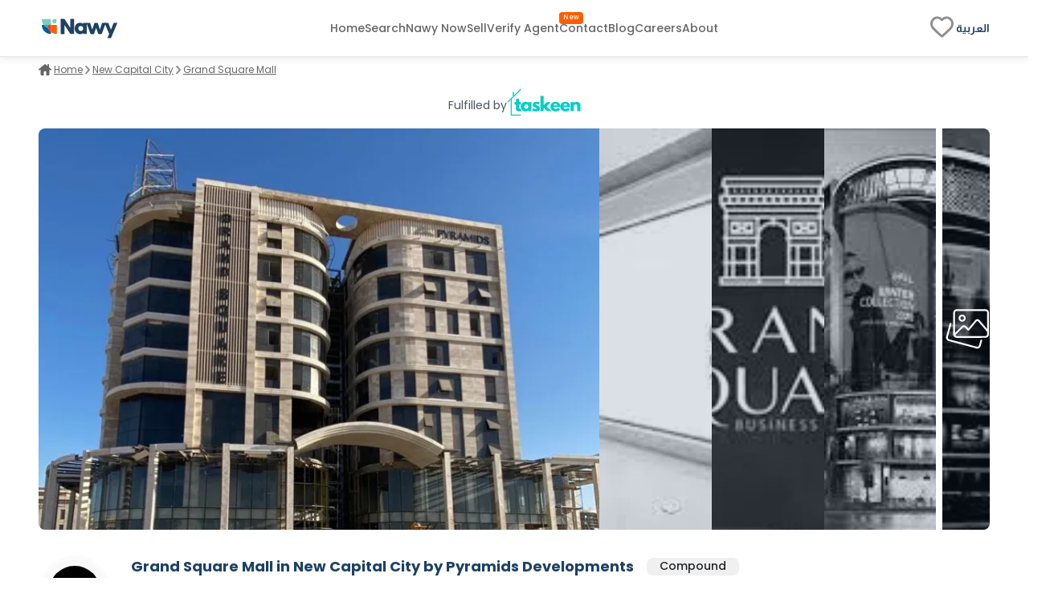

--- FILE ---
content_type: text/html; charset=utf-8
request_url: https://www.nawy.com/compound/498-grand-square-mall
body_size: 45140
content:
<!DOCTYPE html><html lang="en"><head><meta charSet="utf-8" data-next-head=""/><title data-next-head="">Grand Square Mall Various Shops For Sale &amp; Great Deals - Nawy</title><meta name="title" content="Grand Square Mall Various Shops For Sale &amp; Great Deals - Nawy" data-next-head=""/><meta name="description" content="Grand Square Mall by Pyramids Developments has a wide array of commercial units for sale in New Capital. Check the available Grand Square Mall shops &amp; prices" data-next-head=""/><meta name="viewport" content="width=device-width, initial-scale=1" data-next-head=""/><meta name="google-site-verification" content="vFMcUb9kmXPw2BzB42fkSUPumjND8ErdU7DP-UBHKNU" data-next-head=""/><meta property="fb:app_id" content="1964171580505460" data-next-head=""/><meta property="cf_country" content="{{ $CfCountry }}" data-next-head=""/><meta http-equiv="X-UA-Compatible" content="IE=edge" data-next-head=""/><meta name="base_url" content="/" data-next-head=""/><link rel="shortcut icon" type="image/x-icon" href="/favicon.ico" data-next-head=""/><link rel="manifest" href="/manifest.json" data-next-head=""/><link rel="icon" type="image/x-icon" href="/favicon.ico" data-next-head=""/><link rel="apple-touch-icon" href="/favicon.ico" data-next-head=""/><meta property="og:type" content="website" data-next-head=""/><meta property="og:title" content="Grand Square Mall Various Shops For Sale &amp; Great Deals - Nawy" data-next-head=""/><meta property="og:description" content="Grand Square Mall by Pyramids Developments has a wide array of commercial units for sale in New Capital. Check the available Grand Square Mall shops &amp; prices" data-next-head=""/><meta property="og:url" content="https://www.nawy.com/compound/498-grand-square-mall" data-next-head=""/><meta property="og:image" content="https://prod-images.nawy.com/processed/compound_image/image/3075/high.webp" data-next-head=""/><meta property="twitter:card" content="summary_large_image" data-next-head=""/><meta property="twitter:url" content="https://www.nawy.com/compound/498-grand-square-mall" data-next-head=""/><meta property="twitter:title" content="Grand Square Mall Various Shops For Sale &amp; Great Deals - Nawy" data-next-head=""/><meta property="twitter:description" content="Grand Square Mall by Pyramids Developments has a wide array of commercial units for sale in New Capital. Check the available Grand Square Mall shops &amp; prices" data-next-head=""/><meta property="twitter:image" content="https://prod-images.nawy.com/processed/compound_image/image/3075/high.webp" data-next-head=""/><link rel="canonical" href="https://www.nawy.com/compound/498-grand-square-mall" data-next-head=""/><link rel="alternate" hrefLang="en" href="https://www.nawy.com/compound/498-grand-square-mall" data-next-head=""/><link rel="alternate" hrefLang="ar" href="https://www.nawy.com/ar/compound/498-grand-square-mall" data-next-head=""/><link rel="preload" href="/assets/fonts/Poppins/Poppins-Bold.woff2" as="font" crossorigin="anonymous" type="font/woff2" data-next-head=""/><link rel="preload" href="/assets/fonts/Poppins/Poppins-Medium.woff2" as="font" crossorigin="anonymous" type="font/woff2" data-next-head=""/><link rel="preload" href="/assets/fonts/Poppins/Poppins-Regular.woff2" as="font" crossorigin="anonymous" type="font/woff2" data-next-head=""/><link rel="preload" href="/assets/fonts/Poppins/Poppins-Light.woff2" as="font" crossorigin="anonymous" type="font/woff2" data-next-head=""/><link rel="preconnect" href="https://webapi.nawy.com" data-next-head=""/><link rel="preconnect" href="https://listing-api.nawy.com" data-next-head=""/><meta name="robots" content="index,follow" data-next-head=""/><script id="breadcrumbs-schema" type="application/ld+json" data-nscript="beforeInteractive">{"@context":"https://schema.org","@type":"BreadcrumbList","itemListElement":[{"@type":"ListItem","position":1,"name":"Home","item":"https://www.nawy.com"},{"@type":"ListItem","position":2,"name":"New Capital City","item":"https://www.nawy.com/area/new-capital-city"},{"@type":"ListItem","position":3,"name":"Grand Square Mall","item":"https://www.nawy.com/compound/498-grand-square-mall"}]}</script><script id="residence-schema" type="application/ld+json" data-nscript="beforeInteractive">{"@context":"https://schema.org","@type":"Residence","name":"Grand Square Mall","image":"https://prod-images.nawy.com/processed/compound_image/image/3075/high.webp","description":"Grand Square Mall by Pyramids Developments has a wide array of commercial units for sale in New Capital. Check the available Grand Square Mall shops & prices","address":{"@type":"PostalAddress","addressCountry":"EG","streetAddress":"Grand Square Mall, New Capital City","addressRegion":"New Capital City"},"potentialAction":{"@type":"BuyAction","object":{"@type":"Product","name":"Grand Square Mall Units","image":"https://prod-images.nawy.com/processed/compound_image/image/3075/high.webp","description":"Units for sale in Grand Square Mall","offers":{"@type":"Offer","price":null,"priceCurrency":"EGP","availability":"OutOfStock"}}},"mainEntityOfPage":{"@type":"WebPage","@id":"https://www.nawy.com/compound/498-grand-square-mall"}}</script><script id="article-schema" type="application/ld+json" data-nscript="beforeInteractive">{"@context":"https://schema.org","@type":"Article","headline":"Grand Square Mall Various Shops For Sale & Great Deals - Nawy","description":"Grand Square Mall by Pyramids Developments has a wide array of commercial units for sale in New Capital. Check the available Grand Square Mall shops & prices","keywords":"Grand Square Mall","name":"Grand Square Mall in New Capital City by Pyramids Developments","inLanguage":"en","author":{"@type":"Organization","name":"Nawy","url":"https://www.nawy.com"},"publisher":{"@type":"Organization","@id":"https://www.nawy.com","name":"Nawy","logo":{"@type":"ImageObject","@id":"https://www.nawy.com/#logo","url":"https://www.nawy.com/assets/icons/common/nawy.svg","contentUrl":"https://www.nawy.com/assets/icons/common/nawy.svg","caption":"Nawy ","inLanguage":"en"}},"image":{"@type":"ImageObject","width":"1000","height":"563","caption":"Grand Square Mall","inLanguage":"en"},"mainEntityOfPage":{"@type":"ItemPage","@id":"https://www.nawy.com/compound/498-grand-square-mall","url":"https://www.nawy.com/compound/498-grand-square-mall","name":"Grand Square Mall in New Capital City by Pyramids Developments","inLanguage":"en"},"isPartOf":{"@type":"WebSite","@id":"https://www.nawy.com","url":"https://www.nawy.com","name":"Nawy Real Estate","alternateName":"Nawy","inLanguage":"en"}}</script><script id="faq-schema" type="application/ld+json" data-nscript="beforeInteractive">{"@context":"https://schema.org","@type":"FAQPage","mainEntity":[{"@type":"Question","name":"What are the units available in the Grand Square Mall for sale?","acceptedAnswer":{"@type":"Answer","text":"Medical and administrative units"}},{"@type":"Question","name":"Where is the Grand Square Mall located? ","acceptedAnswer":{"@type":"Answer","text":"New Administrative Capital"}},{"@type":"Question","name":"Who is the Grand Square Mall developer? ","acceptedAnswer":{"@type":"Answer","text":"Pyramids Developments"}}]}</script><link rel="preload" href="/_next/static/css/c3e1eb2c2a631a54.css" as="style"/><link rel="stylesheet" href="/_next/static/css/c3e1eb2c2a631a54.css" data-n-g=""/><noscript data-n-css=""></noscript><script defer="" nomodule="" src="/_next/static/chunks/polyfills-42372ed130431b0a.js"></script><script defer="" src="/_next/static/chunks/172-37ba9e1ccfa67de8.js"></script><script defer="" src="/_next/static/chunks/1277-2d6c51a4054d3737.js"></script><script defer="" src="/_next/static/chunks/492-3a6095dc39bc2e41.js"></script><script defer="" src="/_next/static/chunks/2429-1ca56777f359182e.js"></script><script defer="" src="/_next/static/chunks/7274-bafc7f3ea468d158.js"></script><script defer="" src="/_next/static/chunks/5358-e3fa672ae98668c4.js"></script><script defer="" src="/_next/static/chunks/9853-2de7333050c5b9a8.js"></script><script defer="" src="/_next/static/chunks/74-e6688027e044e0a2.js"></script><script defer="" src="/_next/static/chunks/3675-60e3b551bdd730c1.js"></script><script defer="" src="/_next/static/chunks/4640-51d1cfe1325c10d4.js"></script><script defer="" src="/_next/static/chunks/8951-b4e3e95158f6f9e5.js"></script><script defer="" src="/_next/static/chunks/772-fd4590b94bc2b263.js"></script><script defer="" src="/_next/static/chunks/5622-488ae3df539e33e7.js"></script><script defer="" src="/_next/static/chunks/3158-9aa154008508b623.js"></script><script defer="" src="/_next/static/chunks/5576-9cb78936e3de7c44.js"></script><script defer="" src="/_next/static/chunks/3570.96329c3ba740dadc.js"></script><script defer="" src="/_next/static/chunks/609-90665406503d9019.js"></script><script defer="" src="/_next/static/chunks/5599.c3210386908c980f.js"></script><script defer="" src="/_next/static/chunks/2560.99813216a5ed997c.js"></script><script defer="" src="/_next/static/chunks/5266.3035d90cc2aa8e70.js"></script><script defer="" src="/_next/static/chunks/5251.cdadb5baab5c7e90.js"></script><script src="/_next/static/chunks/webpack-ccbe2c9c431d24f6.js" defer=""></script><script src="/_next/static/chunks/framework-6c17f08e07d1abc4.js" defer=""></script><script src="/_next/static/chunks/main-f7113dab53df8af3.js" defer=""></script><script src="/_next/static/chunks/pages/_app-49edde8f6d678633.js" defer=""></script><script src="/_next/static/chunks/1786-0e641818c72f1d80.js" defer=""></script><script src="/_next/static/chunks/pages/%5Bdevice%5D/compound/%5Bcompound_slug%5D-21439161802da065.js" defer=""></script><script src="/_next/static/jYM6RTvPZzWVk-iu2Cs4K/_buildManifest.js" defer=""></script><script src="/_next/static/jYM6RTvPZzWVk-iu2Cs4K/_ssgManifest.js" defer=""></script><style data-styled="" data-styled-version="6.1.19">.fUgzsi{position:relative;}/*!sc*/
@keyframes fadeIn{from{opacity:0;}to{opacity:1;}}/*!sc*/
data-styled.g2[id="sc-a8a5fdb6-0"]{content:"fUgzsi,"}/*!sc*/
.cJlNzf{top:0;border-radius:16px;left:0;width:100%;height:100%;background-color:#dcdcdc;animation:pulse 1.5s infinite;overflow:hidden;opacity:0;}/*!sc*/
@keyframes pulse{0%{background-color:#dcdcdc;opacity:1;transform:scale(1);transform-origin:center;}50%{background-color:#ececec;opacity:1;transform-origin:center;}100%{background-color:#dcdcdc;opacity:1;transform:scale(1);transform-origin:center;}}/*!sc*/
data-styled.g3[id="sc-a8a5fdb6-1"]{content:"cJlNzf,"}/*!sc*/
.eQhgyy button{display:flex;justify-content:center;align-items:center;font-family:materialRegular;border-radius:8px;height:35px;border:none;background-color:#E4EBF2;font-size:14px;padding:8px 16px;color:#1E4164;transition:all 0.2s ease-out;cursor:pointer;}/*!sc*/
.eQhgyy button.map-text{position:relative;}/*!sc*/
.eQhgyy button.map-text::after{content:"New";position:absolute;top:10px;display:flex;justify-content:center;align-items:center;right:unset;left:4px;color:#FFFFFF;background-color:#FF5E00;width:26px;height:12px;border-radius:100px;color:#fff;text-align:center;font-family:materialRegular;font-size:8px;text-transform:capitalize;}/*!sc*/
.eQhgyy button .btn-text{display:flex;flex-direction:column;align-items:baseline;}/*!sc*/
.eQhgyy button .btn-text .sub-text{font-size:8px;}/*!sc*/
.eQhgyy button svg path{min-width:27px;height:auto;transition:all 0.2s ease-out;fill:#1E4164;}/*!sc*/
.eQhgyy button span{margin:0px 5px;}/*!sc*/
.fUImxM button{display:flex;justify-content:center;align-items:center;font-family:materialRegular;border-radius:8px;height:35px;border:none;background-color:#4CD964;font-size:14px;padding:8px 16px;color:white;transition:all 0.2s ease-out;cursor:pointer;}/*!sc*/
.fUImxM button.map-text{position:relative;}/*!sc*/
.fUImxM button.map-text::after{content:"New";position:absolute;top:10px;display:flex;justify-content:center;align-items:center;right:unset;left:4px;color:#FFFFFF;background-color:#FF5E00;width:26px;height:12px;border-radius:100px;color:#fff;text-align:center;font-family:materialRegular;font-size:8px;text-transform:capitalize;}/*!sc*/
.fUImxM button .btn-text{display:flex;flex-direction:column;align-items:baseline;}/*!sc*/
.fUImxM button .btn-text .sub-text{font-size:8px;}/*!sc*/
.fUImxM button svg path{min-width:27px;height:auto;transition:all 0.2s ease-out;fill:white;}/*!sc*/
.fUImxM button span{margin:0px 5px;}/*!sc*/
data-styled.g6[id="sc-5dbb851d-0"]{content:"eQhgyy,fUImxM,"}/*!sc*/
.jAfILA{width:100%;height:1px;background:#e6e6e6;}/*!sc*/
.jAfILz{width:100%;height:2px;background:#e6e6e6;}/*!sc*/
data-styled.g24[id="sc-22860f62-0"]{content:"jAfILA,jAfILz,"}/*!sc*/
*{padding:0;margin:0;box-sizing:border-box;line-height:1.25;font-weight:normal;}/*!sc*/
#nprogress .bar{z-index:999999!important;}/*!sc*/
:root{--toastify-color-info:#015C9A;--toastify-font-family:materialRegular;--toastify-text-color-light:#1E4164;}/*!sc*/
body{font-family:materialRegular;font-size:16px;color:#1E4164;background-color:#ffffff;min-height:100vh;overflow-x:hidden!important;width:100%;}/*!sc*/
body .app-wrapper{min-height:calc(100vh - 150px);position:relative;}/*!sc*/
@media screen and (max-width:990px){body .app-wrapper{margin-top:60px;}body .app-wrapper.search-bar-included{margin-top:135px;}}/*!sc*/
body .overlay-screen{position:fixed;top:0px;left:0px;width:100%;height:100%;background-color:#212427;opacity:50%;z-index:9999;}/*!sc*/
.image-gallery{margin-top:0!important;z-index:99999999!important;}/*!sc*/
.container-fluid{width:calc(100% - 60px);max-width:1400px;margin:0 auto;}/*!sc*/
max-width:1540px;/*!sc*/
@media screen and (min-width:1600px){max-width:1540px;}/*!sc*/
@media screen and (min-width:320px) and (max-width:1365px){.container-fluid{width:100%;padding:0px 16px;}.max-width{width:100vw;margin-inline-start:calc(-50vw + 50%);}}/*!sc*/
@media screen and (min-width:1023px){.container-fluid{width:95%;margin:0 auto;}}/*!sc*/
@media screen and (min-width:1300px){.container-fluid{width:90%;max-width:1240px;margin:0 auto;}}/*!sc*/
@media screen and (min-width:1600px){.container-fluid{max-width:1360px;}}/*!sc*/
.headline-1{font-family:materialBold;font-size:20px;color:#1E4164;}/*!sc*/
.headline-2{font-family:materialBold;font-size:18px;color:#1E4164;}/*!sc*/
@media screen and (max-width:1023px){.headline-2{font-size:16px;}}/*!sc*/
.headline-3{font-family:materialBold;font-size:16px;color:#1E4164;text-transform:capitalize;}/*!sc*/
.text-1{font-family:materialRegular;font-size:12px;color:#666666;}/*!sc*/
.text-2{font-family:materialRegular;font-size:14px;color:#666666;}/*!sc*/
.text-3{font-family:materialMedium;font-size:16px;color:#212427;}/*!sc*/
ul{list-style:none;margin:0;padding:0;}/*!sc*/
a,a:hover,a:focus,a:active,a.active{text-decoration:none;color:unset;}/*!sc*/
button:not(:disabled){cursor:pointer;}/*!sc*/
.headline-title{color:#1E4164!important;font-size:24px!important;text-transform:capitalize;margin-bottom:8px;font-family:materialBold;}/*!sc*/
@media screen and (max-width:1365px){.headline-title{font-size:16px!important;}}/*!sc*/
.entity-title{margin-bottom:8px;font-size:22px!important;font-family:materialBold;}/*!sc*/
@media screen and (max-width:1365px){.entity-title{font-size:16px!important;}}/*!sc*/
.headline-subtitle{font-size:16px;color:#212427;font-family:materialRegular;}/*!sc*/
@media screen and (max-width:1365px){.headline-subtitle{font-size:14px;}}/*!sc*/
.hide-scrollbar{-ms-overflow-style:none;scrollbar-width:none;}/*!sc*/
.hide-scrollbar ::-webkit-scrollbar{display:none;}/*!sc*/
.lower-z-index{z-index:-1!important;}/*!sc*/
.hide{opacity:0;}/*!sc*/
.react-modal-sheet-header{height:20px!important;}/*!sc*/
.toolbar{position:fixed;bottom:3%;width:100vw;z-index:999999;display:flex;pointer-events:none;}/*!sc*/
@media screen and (max-width:990px){.toolbar{flex-direction:column;padding:0 15px;min-height:110px;gap:8px;}}/*!sc*/
.fslightbox-container{background:rgba(0,0,0,0.8);box-shadow:0px 0px 16px rgba(0,0,0,0.15);}/*!sc*/
.fslightbox-container .fslightbox-toolbar{background:transparent;inset-inline-end:0;inset-inline-start:auto;}/*!sc*/
.fslightbox-container .fslightbox-toolbar .fslightbox-toolbar-button:first-child{pointer-events:none;display:none;}/*!sc*/
.fslightbox-container .fslightbox-slide-number-container{font-family:materialMedium;}/*!sc*/
.fslightbox-container .fslightbox-slide-btn{background:rgba(0,0,0,0.8);}/*!sc*/
.fslightbox-container img{width:100%!important;object-fit:contain;}/*!sc*/
.fslightbox-container .fslightbox-toolbar-button:nth-child(4){display:none;}/*!sc*/
.fslightbox-container .fslightbox-toolbar-button:nth-child(5){display:none;}/*!sc*/
.mapboxgl-ctrl-group{display:flex;flex-direction:column;gap:8px;}/*!sc*/
.mapboxgl-map .mapboxgl-popup-content{font-size:16px;text-align:center;color:#767676;background:#f2f2f2;border-radius:16px;max-width:200px;margin:0 auto;padding:8px;}/*!sc*/
.mapboxgl-ctrl-logo{display:none!important;}/*!sc*/
.mapboxgl-control-container{position:absolute;inset-inline-end:20px;bottom:50px;}/*!sc*/
.mapboxgl-ctrl-attrib-inner{display:none;}/*!sc*/
.toaster-container{bottom:0%!important;z-index:9999999999999!important;border-radius:8px!important;}/*!sc*/
img{aspect-ratio:16/9!important;}/*!sc*/
input,textarea{font-size:16px!important;}/*!sc*/
input ::placeholder,textarea ::placeholder{color:#666666!important;}/*!sc*/
.prevent-select{-webkit-user-select:none;-ms-user-select:none;user-select:none;}/*!sc*/
.unique-id{width:fit-content;font-size:6px;visibility:hidden;height:1px;}/*!sc*/
.quickfilter-bottom-sheet .filter-header .filter-title{margin:8px 0;font-size:21px;font-family:materialBold;color:#1A2028;}/*!sc*/
.quickfilter-bottom-sheet .checkbox-filter-options .input-container{padding:8px 0;}/*!sc*/
.quickfilter-bottom-sheet .checkbox-filter-options .input-container:not(:last-child){border-bottom:1px solid #D3DBE685;}/*!sc*/
.neighboring-toaster{border-radius:360px!important;width:max-content!important;padding:8px!important;min-height:unset!important;display:flex;z-index:999999999999!important;}/*!sc*/
.neighboring-toaster button{display:none;}/*!sc*/
.neighboring-toaster .toast-body{margin:0!important;padding:4px!important;font-size:14px!important;font-family:materialRegular;}/*!sc*/
@media screen and (max-width:990px){.neighboring-toaster{max-width:90vw!important;}.neighboring-toaster .toast-body{font-size:14px!important;font-family:materialRegular!important;text-align:center;}}/*!sc*/
::-webkit-scrollbar{width:10px;background-color:transparent;}/*!sc*/
::-webkit-scrollbar-thumb{background-color:#c1c1c1;border-radius:8px;border:3px solid transparent;}/*!sc*/
::-webkit-scrollbar-corner{background-color:#f0f0f0;}/*!sc*/
::-webkit-scrollbar-thumb:hover{background-color:#a8a8a8;}/*!sc*/
data-styled.g27[id="sc-global-eKyZMg1"]{content:"sc-global-eKyZMg1,"}/*!sc*/
.iqbLKa{display:flex;flex-wrap:nowrap;align-items:center;overflow-x:auto;margin:32px 0 8px 0;-ms-overflow-style:none;scrollbar-width:none;}/*!sc*/
.iqbLKa div{display:flex;align-items:center;}/*!sc*/
.iqbLKa div a{font-family:materialRegular;font-size:14px;text-decoration-line:underline;text-transform:capitalize;color:#666666;cursor:pointer;white-space:nowrap;padding:0px 5px;}/*!sc*/
.iqbLKa ::-webkit-scrollbar{display:none;}/*!sc*/
@media screen and (max-width:1365px){.iqbLKa{margin:8px 0 16px;}.iqbLKa div a{color:#666666;cursor:pointer;padding:0px 3px;font-size:12px;}}/*!sc*/
data-styled.g28[id="sc-e19f10f2-0"]{content:"iqbLKa,"}/*!sc*/
.idyYbL{display:flex;flex-direction:column;}/*!sc*/
.idyYbL .download-btns{display:flex;flex-direction:row;gap:8px;align-items:center;justify-content:center;}/*!sc*/
.idyYbL .download-btns a{width:auto;height:100%;height:38px;}/*!sc*/
.idyYbL .download-btns a svg{width:auto;height:100%;}/*!sc*/
.idyYbL .download-btns a svg path{fill:#666666;}/*!sc*/
data-styled.g36[id="sc-e053e6a2-0"]{content:"idyYbL,"}/*!sc*/
.bRKPax{width:100vw;background-color:#FFFFFF;border-top:1px solid #e6e6e6;margin-top:60px;}/*!sc*/
data-styled.g37[id="sc-b14d7b90-0"]{content:"bRKPax,"}/*!sc*/
.jIluTe{margin:auto;height:auto;padding:30px 0px;display:flex;flex-direction:column;align-items:flex-start;gap:8px;}/*!sc*/
data-styled.g38[id="sc-b14d7b90-1"]{content:"jIluTe,"}/*!sc*/
.gsjiBy{padding:0px 0px 16px;width:100%;height:auto;display:flex;justify-content:space-between;gap:50px;}/*!sc*/
data-styled.g39[id="sc-b14d7b90-2"]{content:"gsjiBy,"}/*!sc*/
.hmpSPm{display:flex;flex-direction:column;gap:8px;width:100%;}/*!sc*/
.hmpSPm .socailMediaTitle{display:flex;justify-content:space-between;color:#666666;font-family:materialRegular;font-size:14px;}/*!sc*/
.hmpSPm .socialIconsWrapper{display:flex;justify-content:space-between;align-items:center;}/*!sc*/
.hmpSPm .socialIconsWrapper .socialIcons{align-items:center;display:flex;gap:6px;}/*!sc*/
.hmpSPm .socialIconsWrapper .socialIcons span{width:29.2px;height:29.2px;border-radius:50%;background:#1E4164;}/*!sc*/
.hmpSPm .socialIconsWrapper .socialApps{display:flex;gap:3px;}/*!sc*/
.hmpSPm .footerEndSection{display:flex;justify-content:space-between;color:#212427;font-family:materialMedium;font-size:14px;margin-top:8px;}/*!sc*/
.hmpSPm .footerEndSection .footerEndContent{display:flex;gap:8px;font-family:materialMedium;font-size:14px;color:#666666;cursor:pointer;padding-right:28px;}/*!sc*/
.hmpSPm .footerEndSection .footerEndContent a:hover{color:#FF5E00;}/*!sc*/
.hmpSPm .footerEndSection .footerEndContent .nawyNow{position:relative;}/*!sc*/
.hmpSPm .footerEndSection .footerEndContent .nawyNow ::after{content:'New';position:absolute;top:-12px;right:-28px;left:unset;background-color:#FF5E00;font-size:8px;padding:2px 5px;color:#FFFFFF;border-radius:8px;font-family:materialRegular;}/*!sc*/
data-styled.g40[id="sc-b14d7b90-3"]{content:"hmpSPm,"}/*!sc*/
.gnsDKL{flex:1;display:flex;flex-wrap:nowrap;overflow-x:hidden;white-space:wrap;flex-direction:column;overflow-y:hidden;gap:8px;}/*!sc*/
.gnsDKL span,.gnsDKL h4{padding:8px 0px;font-family:materialBold;font-size:14px;color:#1E4164;}/*!sc*/
.gnsDKL .linksMore{font-family:materialRegular;font-size:14px;color:#015c9a;cursor:pointer;text-decoration-line:underline;}/*!sc*/
.gnsDKL .footerTitleItem{white-space:nowrap;overflow:hidden;text-overflow:ellipsis;color:#666666;font-family:materialRegular;font-size:14px;transition:all 0.4s ease;}/*!sc*/
.gnsDKL .footerTitleItem:hover{color:#1E4164;cursor:pointer;}/*!sc*/
data-styled.g43[id="sc-de0a8e6c-0"]{content:"gnsDKL,"}/*!sc*/
.nWPim .modal-header{justify-content:center!important;}/*!sc*/
.nWPim .popup-content{display:flex;flex-direction:column;align-items:center;gap:16px;margin-top:5px;padding:0px 24px;}/*!sc*/
.nWPim .popup-content p{font-size:14px;font-family:materialRegular;color:#4b535f;text-align:center;}/*!sc*/
.nWPim .popup-content button{width:100%;border-radius:8px;height:44px;font-size:13px;font-family:materialSemiBold;padding:0 16px;}/*!sc*/
.nWPim .popup-content button.get-app{background-color:#015c9a;border:none;color:#f9fafb;}/*!sc*/
.nWPim .popup-content button.skip{height:fit-content;background-color:transparent;border:none;color:#4b535f;text-decoration:underline;}/*!sc*/
data-styled.g47[id="sc-57d99a2f-0"]{content:"nWPim,"}/*!sc*/
.eWSvQB{width:100vw;background-color:#FFFFFF;position:sticky;top:0;z-index:99999999;border-bottom:1px solid #e6e6e6;box-shadow:0px 0px 4px 0px rgba(0,0,0,0.04),0px 4px 8px 0px rgba(0,0,0,0.06);}/*!sc*/
data-styled.g69[id="sc-7bd72178-1"]{content:"eWSvQB,"}/*!sc*/
.hbpsIl{height:70px;margin:auto;background-color:#FFFFFF;border-bottom:#E6E6E6;display:flex;justify-content:space-between;align-items:center;}/*!sc*/
.hbpsIl .logo{display:flex;vertical-align:middle;line-height:normal;}/*!sc*/
.hbpsIl .logo img{min-width:90px;min-height:23px;}/*!sc*/
.hbpsIl .icons-wrapper{display:flex;gap:5px;align-items:flex-start;}/*!sc*/
.hbpsIl .icons-wrapper img{cursor:pointer;}/*!sc*/
data-styled.g70[id="sc-7bd72178-2"]{content:"hbpsIl,"}/*!sc*/
.cbmfIo{height:100%;display:flex;align-items:center;gap:28px;}/*!sc*/
.cbmfIo a,.cbmfIo button{align-self:center;display:flex;align-items:center;font-size:14px;font-family:materialMedium;color:#666666;transition:all 0.3s ease-in-out;cursor:pointer;background-color:transparent;border:none;}/*!sc*/
.cbmfIo a:hover,.cbmfIo button:hover{color:#1E4164!important;}/*!sc*/
.cbmfIo .focus{color:#212427;}/*!sc*/
.cbmfIo .verify-agent{position:relative;white-space:nowrap;}/*!sc*/
.cbmfIo .verify-agent::after{content:"New";position:absolute;top:-12px;inset-inline-end:-20px;font-size:calc(12px - 4px);font-family:materialMedium;color:#FFFFFF;background-color:#FF5E00;padding:2.5px 5px;border-radius:4px;}/*!sc*/
data-styled.g71[id="sc-7bd72178-3"]{content:"cbmfIo,"}/*!sc*/
.eKlHXy{height:100%;display:flex;align-items:center;gap:25px;}/*!sc*/
.eKlHXy ul{display:flex;gap:16px;}/*!sc*/
.eKlHXy ul li,.eKlHXy ul .language-icon{display:flex;align-items:center;font-size:14px;font-family:materialMedium;color:#1E4164;text-transform:capitalize;cursor:pointer;cursor:pointer;}/*!sc*/
.eKlHXy ul li:hover,.eKlHXy ul .language-icon:hover{color:#FF5E00;}/*!sc*/
.eKlHXy ul .fav-icon svg{width:35px;height:auto;}/*!sc*/
data-styled.g73[id="sc-7bd72178-5"]{content:"eKlHXy,"}/*!sc*/
.htVfRV{width:100%;display:flex;flex-direction:column;gap:16px;}/*!sc*/
.htVfRV .cta-text{display:flex;flex-direction:row;align-items:center;text-transform:capitalize;gap:10px;}/*!sc*/
.htVfRV .cta-text .separator{width:6px;height:100%;background-color:#FF5E00;}/*!sc*/
.htVfRV .cta-text .text{font-family:materialBold;font-size:20px;color:#0c314e;}/*!sc*/
.htVfRV .btns-container{display:flex;flex-direction:row;justify-content:center;gap:8px;width:100%;}/*!sc*/
.htVfRV .btns-container >*{width:initial;}/*!sc*/
.htVfRV .btns-container button{font-size:16px!important;font-family:materialMedium!important;border-radius:8px!important;height:45px!important;width:100%;}/*!sc*/
@media screen and (max-width:1365px){.htVfRV .btns-container >div,.htVfRV .btns-container >a{width:50%;}}/*!sc*/
data-styled.g91[id="sc-46f37401-0"]{content:"htVfRV,"}/*!sc*/
.HtipS h2{color:#00324c;font-family:materialBold;font-size:24px;text-transform:capitalize;margin-bottom:8px;}/*!sc*/
.HtipS .faq-content{display:flex;flex-direction:column;padding:8px 0px;gap:4px;border-bottom:0.5px solid #d3dbe6;}/*!sc*/
.HtipS .faq-content .faq-answer{max-height:0;opacity:0;overflow:hidden;transition:max-height 0.4s ease,opacity 0.4s ease,transform 0.4s ease;transform:scaleY(0.95);}/*!sc*/
.HtipS .faq-content .faq-answer.expanded{max-height:500px;opacity:1;transform:scaleY(1);}/*!sc*/
.HtipS .faq-content .question-container{display:flex;justify-content:space-between;align-items:center;cursor:pointer;z-index:999;}/*!sc*/
.HtipS .faq-content .question-container h3{color:#1a2028;font-family:materialSemiBold;font-size:14px;}/*!sc*/
.HtipS .faq-content .question-container .collapse-icon{width:24px;height:24px;background:#fbfcfe;border-radius:50%;display:flex;justify-content:center;align-items:center;cursor:pointer;}/*!sc*/
.HtipS .faq-content h4{color:#5b6573;font-family:materialRegular;font-size:14px;}/*!sc*/
@media screen and (max-width:1365px){.HtipS h2{color:#0c314e;font-family:materialSemiBold;font-size:18px;}.HtipS .faqs-container{padding:16px;border-radius:8px;background:#f3f5f8;}}/*!sc*/
data-styled.g102[id="sc-962434fb-0"]{content:"HtipS,"}/*!sc*/
.boozUZ{width:100%;height:100%;border-radius:50%;display:flex;align-items:center;justify-content:center;background:#f0f0f04b;}/*!sc*/
.boozUZ .logo-wrapper{width:90%;height:90%;background:#f0f0f04b;border-radius:50%;display:flex;align-items:center;justify-content:center;}/*!sc*/
.boozUZ .logo-wrapper .img-wrapper{width:80%;height:80%;overflow:hidden;border-radius:50%;position:relative;}/*!sc*/
data-styled.g113[id="sc-cd7338a-0"]{content:"boozUZ,"}/*!sc*/
.eLJhWs{display:flex;flex-direction:column;padding:32px auto;}/*!sc*/
.eLJhWs .gallery-container{margin-bottom:16px;height:500px;}/*!sc*/
.eLJhWs .launch-logo{position:relative;border-radius:0px 0px 12px 12px;background:#002741;height:80px;width:100%;display:flex;justify-content:center;align-items:center;flex-direction:row;gap:8px;color:#fff;text-shadow:0px 0px 4px rgba(0,0,0,0.04),0px 4px 8px rgba(0,0,0,0.06);font-family:materialMedium;font-size:30px;text-transform:uppercase;}/*!sc*/
.eLJhWs .launch-logo .launch-text{color:#e0c294;font-family:materialSemiBold;font-size:40px;text-transform:uppercase;margin-bottom:6px;}/*!sc*/
.eLJhWs .propertyDetails{width:552px;}/*!sc*/
@media (max-width:1365px){.eLJhWs .propertyDetails{width:100%;padding:0px 16px;}}/*!sc*/
.eLJhWs .main-container{width:100%;height:auto;display:flex;flex-direction:column;gap:16px;}/*!sc*/
.eLJhWs .main-container >div:not(#entity-data){margin-top:32px;}/*!sc*/
.eLJhWs .main-container .entity-layout{justify-content:space-between;width:100%;display:flex;flex-direction:row;gap:64px;}/*!sc*/
.eLJhWs .main-container .details-side{width:calc(100% - 320px);flex:1;}/*!sc*/
.eLJhWs .main-container .details-side.full-width{width:100%;}/*!sc*/
.eLJhWs .main-container .details-side >div:not(#breadcrumbs){margin-top:32px;}/*!sc*/
.eLJhWs .main-container .banners-side{width:293px;height:auto;display:flex;flex-direction:column;margin-top:8px;}/*!sc*/
.eLJhWs .main-container .banners-side .form-container{width:100%;position:-webkit-sticky;position:sticky;top:160px;padding-top:50px;}/*!sc*/
.eLJhWs .main-container .banners-side .form-container .form{width:100%;}/*!sc*/
.eLJhWs .explore-sticky-bar{top:calc(0px + 68px)!important;}/*!sc*/
data-styled.g263[id="sc-17cc5f1a-0"]{content:"eLJhWs,"}/*!sc*/
.gnlBbJ{width:100vw;max-width:unset;margin-inline-start:-16px;background:linear-gradient( 180deg,rgba(223,232,240,0.37) 0%,rgba(223,232,240,0.31) 100% );display:flex;flex-direction:column;gap:16px;padding:32px 16px;}/*!sc*/
.gnlBbJ .form-section .soldout-text{text-align:center;margin-bottom:16px;}/*!sc*/
.gnlBbJ .form-section .soldout-text h3{font-family:materialBold;font-size:24px;color:#1E4164;margin-bottom:8px;}/*!sc*/
.gnlBbJ .form-section .soldout-text p{font-family:materialRegular;font-size:14px;color:#212427;}/*!sc*/
.gnlBbJ .form-section .contact-form{background:none;padding:0px;}/*!sc*/
.gnlBbJ .form-section .contact-form textarea{height:82px;}/*!sc*/
@media screen and (min-width:1300px){.gnlBbJ{width:100%;margin-inline-start:0px;border-radius:8px;padding:32px 64px;background:url('/assets/images/banners/soldout-desktop.webp');}.gnlBbJ .form-section{display:flex;flex-direction:row;align-items:center;justify-content:center;gap:32px;}.gnlBbJ .form-section .soldout-text{max-width:50%;text-align:center;margin-bottom:0px;}.gnlBbJ .form-section .soldout-text h3{font-size:34px;margin-bottom:15px;}.gnlBbJ .form-section .soldout-text p{font-size:16px;}.gnlBbJ .form-section .contact-form{width:374px;border-radius:16px;background:#ffffff;box-shadow:0px 4px 20px 0px rgba(0,0,0,0.15);padding:32px;}}/*!sc*/
data-styled.g410[id="sc-b8bf2ca0-0"]{content:"gnlBbJ,"}/*!sc*/
.fVjTDA{overflow:hidden;transition:all 0.6s ease-out;position:relative;height:auto;}/*!sc*/
.fVjTDA.short-content{max-height:200px;}/*!sc*/
.fVjTDA.full-content{height:px;}/*!sc*/
.fVjTDA .btn-container{position:absolute;bottom:0;width:100%;padding-top:8px;background:rgb(255,255,255);background:linear-gradient( 0deg,rgba(255,255,255,1) 70%,rgba(255,255,255,0.4150910364145658) 100% );display:flex;}/*!sc*/
.fVjTDA .btn-container button{font-size:14px;border:1px solid #E6E6E6;background-color:transparent;height:40px;color:#1E4164;font-family:materialMedium;cursor:pointer;padding:6px 12px;border-radius:8px;align-self:flex-end;display:flex;align-items:center;justify-content:center;transition:all 0.2s ease-out;}/*!sc*/
@media (hover:hover) and (pointer:fine){.fVjTDA .btn-container button :hover{border:1px solid #165688;}}/*!sc*/
data-styled.g486[id="sc-e70436c7-0"]{content:"fVjTDA,"}/*!sc*/
.ehDscp{width:100%;height:100%;overflow:hidden;display:flex;border-radius:8px;}/*!sc*/
.ehDscp .image-overlay{width:100%;height:100%;position:absolute;top:0;background-color:rgba(30,65,100,0.15);z-index:11;}/*!sc*/
.ehDscp .imageContainer{width:95%;height:100%;display:flex;overflow:hidden;display:flex;gap:0px 8px;}/*!sc*/
.ehDscp .imageContainer .image-container{position:relative;transition:all 0.5s ease-in-out;width:20%;height:100%;float:left;overflow:hidden;overflow:hidden;cursor:pointer;}/*!sc*/
.ehDscp .imageContainer .image-container img{filter:grayscale(100%)!important;}/*!sc*/
.ehDscp .imageContainer .full-width-animation{width:100%;}/*!sc*/
.ehDscp .imageContainer .full-width-animation .image-overlay{background:unset!important;}/*!sc*/
.ehDscp .imageContainer .full-width-animation img{filter:inherit!important;}/*!sc*/
@keyframes full-width{0%{width:20%;}100%{width:100%;}}/*!sc*/
.ehDscp .fixedImage{width:5%;height:100%;position:relative;cursor:pointer;display:flex;justify-content:center;align-items:center;margin-inline-start:8px;}/*!sc*/
.ehDscp .fixedImage img{filter:grayscale(100%)!important;}/*!sc*/
.ehDscp .fixedImage .gallery{z-index:15;}/*!sc*/
data-styled.g592[id="sc-81271aff-0"]{content:"ehDscp,"}/*!sc*/
.gDuZIe{width:130px;height:31.5px;background:linear-gradient(to right,#f0f0f0 0%,#e0e0e0 50%,#f0f0f0 100%);background-size:200% auto;animation:shimmer 1.2s infinite;border-radius:8px;}/*!sc*/
@keyframes shimmer{0%{background-position:-200% 0;}100%{background-position:200% 0;}}/*!sc*/
data-styled.g593[id="sc-3735ee49-0"]{content:"gDuZIe,"}/*!sc*/
.encXIU{display:flex;gap:8px;}/*!sc*/
.encXIU p.price{color:#212427;font-size:21px;font-family:materialBold;line-height:150%;}/*!sc*/
.encXIU p.currency{color:#697586;font-family:materialMedium;font-size:11px;}/*!sc*/
.encXIU .price-container{width:294px;display:flex;flex-direction:column;height:100%;}/*!sc*/
.encXIU .price-container p.price-type{font-size:17px;font-family:materialMedium;color:#697586;line-height:150%;}/*!sc*/
.encXIU .price-container .price-details{display:flex;align-items:center;gap:8px;}/*!sc*/
.encXIU .price-container .price-details p.price{color:#212427;font-size:21px;font-family:materialBold;line-height:150%;}/*!sc*/
.encXIU .price-container .price-details p.currency{color:#697586;font-family:materialMedium;font-size:11px;}/*!sc*/
.encXIU .separator{height:auto;width:1px;background-color:#d1d4d9;}/*!sc*/
data-styled.g594[id="sc-3735ee49-1"]{content:"encXIU,"}/*!sc*/
.dBhEPE{width:100%;background-color:#ffffff;position:sticky;top:70px;padding-top:16px;z-index:11;}/*!sc*/
.dBhEPE .data-container{width:100%;display:flex;flex-direction:row;align-items:center;margin-bottom:20px;}/*!sc*/
.dBhEPE .data-container .logo-container{margin-inline-end:25px;width:90px;height:90px;}/*!sc*/
@media (hover:hover) and (pointer:fine){.dBhEPE .data-container .logo-container .logo-wrapper:hover{background:#e6e6e6;}}/*!sc*/
.dBhEPE .properties-availability{font-size:14px;color:#212427;padding-bottom:4px;}/*!sc*/
.dBhEPE .action-btns-area{height:90px;display:flex;flex-direction:column;margin-inline-start:auto;justify-content:flex-end;min-width:250px;}/*!sc*/
.dBhEPE .action-btns-area>div{margin-top:auto;}/*!sc*/
.dBhEPE .action-btns-area>div a{margin-inline-start:auto;}/*!sc*/
data-styled.g595[id="sc-b3ed2d04-0"]{content:"dBhEPE,"}/*!sc*/
.frBmNf{display:flex;flex-direction:column;flex:1;}/*!sc*/
.frBmNf .entity-name{width:100%;display:flex;flex-direction:row;margin-bottom:2.5px;}/*!sc*/
.frBmNf .entity-name h2{display:flex;align-items:center;font-size:20px;text-transform:capitalize;}/*!sc*/
.frBmNf .entity-name span{color:#212427;margin-inline-start:16px;border-radius:8px;padding:0 16px;font-family:materialMedium;background-color:#f0f0f0;display:flex;align-items:center;justify-content:center;max-height:30px;}/*!sc*/
.frBmNf .entity-location{display:flex;flex-direction:row;margin-bottom:4px;align-items:center;}/*!sc*/
.frBmNf .entity-location span{color:#646464;}/*!sc*/
.frBmNf .lower-section{width:100%;display:flex;flex-direction:row;align-items:center;justify-content:space-between;}/*!sc*/
.frBmNf .lower-section .property-price-section .price-start{font-size:10px;font-family:materialRegular;color:#b6b6b6;}/*!sc*/
.frBmNf .lower-section .property-price-section .property-price-details{margin-top:-2px;display:flex;flex-direction:row;align-items:baseline;gap:8px;}/*!sc*/
.frBmNf .lower-section .property-price-section .property-price-details .price-data{margin-inline-end:5px;display:flex;gap:4px;flex-direction:row;align-items:center;}/*!sc*/
.frBmNf .lower-section .property-price-section .property-price-details .price-data p{color:#212427;}/*!sc*/
.frBmNf .lower-section .property-price-section .property-price-details .price-data h2{color:#212427;}/*!sc*/
.frBmNf .lower-section .property-price-section .property-price-details .price-data h3{color:#212427;font-size:24px;}/*!sc*/
.frBmNf .lower-section .property-price-section .property-price-details .price-data.max-price{padding-inline-start:8px;}/*!sc*/
.frBmNf .lower-section .property-price-section .property-price-details .price-data.max-price h3{font-family:materialRegular;color:#666666;font-size:14px;margin-inline-start:8px;}/*!sc*/
.frBmNf .lower-section .price-section{display:flex;gap:8px;}/*!sc*/
.frBmNf .lower-section .price-section p.price{color:#212427;font-size:21px;font-family:materialBold;line-height:150%;}/*!sc*/
.frBmNf .lower-section .price-section p.currency{color:#697586;font-family:materialMedium;font-size:11px;}/*!sc*/
.frBmNf .lower-section .price-section .price-container{width:294px;display:flex;flex-direction:column;height:100%;}/*!sc*/
.frBmNf .lower-section .price-section .price-container p.price-type{font-size:17px;font-family:materialMedium;color:#697586;line-height:150%;}/*!sc*/
.frBmNf .lower-section .price-section .price-container .price-details{display:flex;align-items:center;gap:8px;}/*!sc*/
.frBmNf .lower-section .price-section .price-container .price-details p.price{color:#212427;font-size:21px;font-family:materialBold;line-height:150%;}/*!sc*/
.frBmNf .lower-section .price-section .price-container .price-details p.currency{color:#697586;font-family:materialMedium;font-size:11px;}/*!sc*/
.frBmNf .lower-section .price-section .separator{height:auto;width:1px;background-color:#d1d4d9;}/*!sc*/
.frBmNf .lower-section .action-btns{margin-inline-start:auto;}/*!sc*/
.frBmNf .lower-section .check-property{margin-inline-start:auto;padding:5px 16px;background:#E4EBF2;border-radius:8px;border:solid 1px #E4EBF2;cursor:pointer;font-size:14px;color:#1E4164;font-family:materialMedium;}/*!sc*/
.frBmNf .lower-section .check-property:hover{background-color:#1E4164;color:#FFFFFF;}/*!sc*/
.frBmNf .filter-note{width:490px;margin-top:8px;}/*!sc*/
data-styled.g596[id="sc-b3ed2d04-1"]{content:"frBmNf,"}/*!sc*/
.bfaAYI{display:flex;flex-direction:column;align-items:center;justify-content:center;width:100%;max-width:132px;min-width:100px;height:80px;border:1px solid #e4ebf2;border-radius:8px;cursor:pointer;transition:all 0.2s ease-out;position:relative;gap:6px;padding:10.959px 13.151px;border:0.548px solid var(--Secondary-Blue-blue-50,#e6eff5);background:#f7f9fd;box-shadow:0 0 4.384px 1.096px rgba(184,184,184,0.2);}/*!sc*/
@media (max-width:990px){.bfaAYI{gap:16px;flex:1;max-width:unset;}.bfaAYI svg{width:28px;height:28px;min-width:28px;min-height:28px;}}/*!sc*/
.bfaAYI span{font-size:16px;color:#212427;font-family:materialMedium;white-space:nowrap;}/*!sc*/
@media (max-width:990px){.bfaAYI span{font-size:14px;}}/*!sc*/
.bfaAYI span.new-text{position:relative;}/*!sc*/
.bfaAYI span.new-text::after{content:"New";position:absolute;top:-55px;display:flex;justify-content:center;align-items:center;right:-20px;color:#FFFFFF;background-color:#FF5E00;width:38px;height:18px;border-radius:175px;color:#fff;text-align:center;font-family:materialLight;font-size:12px;text-transform:capitalize;}/*!sc*/
@media (hover:hover) and (pointer:fine){.bfaAYI:hover{border:1px solid #1E4164;}}/*!sc*/
data-styled.g599[id="sc-32ba891c-0"]{content:"bfaAYI,"}/*!sc*/
.hAJWlH .head{display:flex;justify-content:space-between;align-items:center;}/*!sc*/
.hAJWlH .head a{font-family:materialRegular;font-size:16px;color:#FF5E00;text-decoration:underline;}/*!sc*/
.hAJWlH .description{font-family:materialRegular;}/*!sc*/
.hAJWlH .description p,.hAJWlH .description strong,.hAJWlH .description span,.hAJWlH .description li,.hAJWlH .description div{color:#212427!important;}/*!sc*/
.hAJWlH .description p{margin-bottom:4px;}/*!sc*/
.hAJWlH .description ul li{list-style:disc;list-style-position:inside;}/*!sc*/
.hAJWlH .description ol li{list-style-position:inside;position:relative;}/*!sc*/
.hAJWlH .description ol li span a{position:absolute;inset-inline-start:25px;}/*!sc*/
.hAJWlH .description strong{font-size:16px;font-family:materialBold;}/*!sc*/
data-styled.g600[id="sc-737a8f83-0"]{content:"hAJWlH,"}/*!sc*/
.cDHThg{display:flex;align-items:center;justify-content:center;gap:8px;margin-top:0!important;margin:16px 0;}/*!sc*/
.cDHThg .fulfilled-by{color:#4b535f;font-size:14px;font-family:materialRegular;margin-top:8px;}/*!sc*/
@media screen and (max-width:990px){.cDHThg .fulfilled-by{font-size:10px;}}/*!sc*/
@media screen and (max-width:990px){.cDHThg{margin:8px 0;}}/*!sc*/
data-styled.g603[id="sc-4061e242-0"]{content:"cDHThg,"}/*!sc*/
.btSRNb{display:flex;flex-direction:column;}/*!sc*/
.btSRNb .entities-container{display:flex;flex-direction:row;gap:16px;}/*!sc*/
data-styled.g648[id="sc-b205b759-0"]{content:"btSRNb,"}/*!sc*/
</style></head><body><div id="__next"><style>
    #nprogress {
      pointer-events: none;
    }
    #nprogress .bar {
      background: #1E4164;
      position: fixed;
      z-index: 9999;
      top: 0;
      left: 0;
      width: 100%;
      height: 3px;
    }
    #nprogress .peg {
      display: block;
      position: absolute;
      right: 0px;
      width: 100px;
      height: 100%;
      box-shadow: 0 0 10px #1E4164, 0 0 5px #1E4164;
      opacity: 1;
      -webkit-transform: rotate(3deg) translate(0px, -4px);
      -ms-transform: rotate(3deg) translate(0px, -4px);
      transform: rotate(3deg) translate(0px, -4px);
    }
    #nprogress .spinner {
      display: block;
      position: fixed;
      z-index: 1031;
      top: 15px;
      right: 15px;
    }
    #nprogress .spinner-icon {
      width: 18px;
      height: 18px;
      box-sizing: border-box;
      border: solid 2px transparent;
      border-top-color: #1E4164;
      border-left-color: #1E4164;
      border-radius: 50%;
      -webkit-animation: nprogresss-spinner 400ms linear infinite;
      animation: nprogress-spinner 400ms linear infinite;
    }
    .nprogress-custom-parent {
      overflow: hidden;
      position: relative;
    }
    .nprogress-custom-parent #nprogress .spinner,
    .nprogress-custom-parent #nprogress .bar {
      position: absolute;
    }
    @-webkit-keyframes nprogress-spinner {
      0% {
        -webkit-transform: rotate(0deg);
      }
      100% {
        -webkit-transform: rotate(360deg);
      }
    }
    @keyframes nprogress-spinner {
      0% {
        transform: rotate(0deg);
      }
      100% {
        transform: rotate(360deg);
      }
    }
  </style><div dir="ltr"><div class="toolbar"></div><div class="sc-57d99a2f-0 nWPim"><div></div></div><div id="header" data-test="desktop-navbar" class="sc-7bd72178-1 eWSvQB"><div class="sc-7bd72178-2 hbpsIl container-fluid"><div class="icons-wrapper"><a data-test="home-btn" class="logo" href="/"><img alt="Nawy" itemProp="image" loading="lazy" width="102" height="25" decoding="async" data-nimg="1" style="color:transparent" src="/assets/icons/common/nawy.svg"/></a></div><div class="sc-7bd72178-3 cbmfIo"><a data-test="home-btn" href="/"><span class="">Home</span></a><a data-test="search-btn" href="/search"><span class="">Search</span></a><a href="/nawy-now"><span class="">Nawy Now</span></a><a href="/sell-my-property"><span class="">Sell</span></a><button><span class="verify-agent">Verify Agent</span></button><a data-test="contact-btn" href="/contact"><span class="">Contact</span></a><a data-test="blog-btn" href="https://www.nawy.com/blog" target="_blank" rel="noreferrer"><span> <!-- -->Blog<!-- --> </span></a><a data-test="careers-btn" href="https://apply.workable.com/nawy-real-estate/" target="_blank" rel="noreferrer"><span class="careers"> <!-- -->Careers<!-- --> </span></a><a data-test="about-btn" href="/about-us"><span class="">About</span></a></div><div class="sc-7bd72178-5 eKlHXy"><ul><li><a data-test="fav-btn" class="fav-icon" aria-label="fav-link" href="/favorites"><svg viewBox="0 0 24 24" fill="transparent" stroke="#8E8E8E" xmlns="http://www.w3.org/2000/svg"><path fill-rule="evenodd" clip-rule="evenodd" d="M12 6.00019C10.2006 3.90317 7.19377 3.2551 4.93923 5.17534C2.68468 7.09558 2.36727 10.3061 4.13778 12.5772C5.60984 14.4654 10.0648 18.4479 11.5249 19.7369C11.6882 19.8811 11.7699 19.9532 11.8652 19.9815C11.9483 20.0062 12.0393 20.0062 12.1225 19.9815C12.2178 19.9532 12.2994 19.8811 12.4628 19.7369C13.9229 18.4479 18.3778 14.4654 19.8499 12.5772C21.6204 10.3061 21.3417 7.07538 19.0484 5.17534C16.7551 3.2753 13.7994 3.90317 12 6.00019Z" stroke="#8E8E8E" stroke-width="2" stroke-linecap="round" stroke-linejoin="round"></path></svg></a></li><div class="language-icon" data-test="switch-lang-btn"><span>العربية</span></div></ul></div></div></div><div class="app-wrapper"><div class="sc-17cc5f1a-0 eLJhWs container-fluid"><div id="breadcrumbs" class="sc-e19f10f2-0 iqbLKa"><div><img itemProp="image" alt="Root Icon" loading="lazy" width="16" height="14" decoding="async" data-nimg="1" class="sc-a8a5fdb6-0 fUgzsi" style="color:transparent;object-fit:cover" src="/assets/icons/common/home-icon.svg"/><a id="home-breadcrumb" href="/"><span>Home</span></a><meta content="1"/></div><div><img itemProp="image" alt="Arrow Icon" loading="lazy" width="6" height="10" decoding="async" data-nimg="1" class="sc-a8a5fdb6-0 fUgzsi arrow-icon" style="color:transparent;object-fit:cover" src="/assets/icons/common/breadcrumb-arrow.svg"/><a id="breadcrumb-2" href="/area/new-capital-city"><span>New Capital City</span></a><meta content="2"/></div><div><img itemProp="image" alt="Arrow Icon" loading="lazy" width="6" height="10" decoding="async" data-nimg="1" class="sc-a8a5fdb6-0 fUgzsi arrow-icon" style="color:transparent;object-fit:cover" src="/assets/icons/common/breadcrumb-arrow.svg"/><a id="breadcrumb-3" href="/compound/498-grand-square-mall"><span>Grand Square Mall</span></a><meta content="3"/></div></div><div class="sc-4061e242-0 cDHThg"><span class="fulfilled-by" itemProp="text">Fulfilled by</span><img alt="Taskeen Logo" itemProp="logo" loading="lazy" width="92" height="34" decoding="async" data-nimg="1" style="color:transparent" src="/_next/static/media/taskeen-logo.c806e188.svg"/></div><div class="gallery-container"><div class="sc-81271aff-0 ehDscp"><div class="imageContainer"><div class="image-container full-width-animation"><div class="sc-a8a5fdb6-1 cJlNzf"></div><img itemProp="image" alt="Grand Square Mall New Capital City Pyramids Developments" loading="lazy" decoding="async" data-nimg="fill" class="sc-a8a5fdb6-0 fUgzsi" style="position:absolute;height:100%;width:100%;left:0;top:0;right:0;bottom:0;object-fit:cover;color:transparent" src="https://prod-images.nawy.com/processed/compound_image/image/3078/default.webp"/><div class="image-overlay"></div></div><div class="image-container "><div class="sc-a8a5fdb6-1 cJlNzf"></div><img itemProp="image" alt="Grand Square Mall New Capital City Pyramids Developments" loading="lazy" decoding="async" data-nimg="fill" class="sc-a8a5fdb6-0 fUgzsi" style="position:absolute;height:100%;width:100%;left:0;top:0;right:0;bottom:0;object-fit:cover;color:transparent" src="https://prod-images.nawy.com/processed/compound_image/image/3077/default.webp"/><div class="image-overlay"></div></div><div class="image-container "><div class="sc-a8a5fdb6-1 cJlNzf"></div><img itemProp="image" alt="Grand Square Mall New Capital City Pyramids Developments" loading="lazy" decoding="async" data-nimg="fill" class="sc-a8a5fdb6-0 fUgzsi" style="position:absolute;height:100%;width:100%;left:0;top:0;right:0;bottom:0;object-fit:cover;color:transparent" src="https://prod-images.nawy.com/processed/compound_image/image/3079/default.webp"/><div class="image-overlay"></div></div><div class="image-container "><div class="sc-a8a5fdb6-1 cJlNzf"></div><img itemProp="image" alt="Grand Square Mall New Capital City Pyramids Developments" loading="lazy" decoding="async" data-nimg="fill" class="sc-a8a5fdb6-0 fUgzsi" style="position:absolute;height:100%;width:100%;left:0;top:0;right:0;bottom:0;object-fit:cover;color:transparent" src="https://prod-images.nawy.com/processed/compound_image/image/3076/default.webp"/><div class="image-overlay"></div></div></div><div class="fixedImage"><div class="sc-a8a5fdb6-1 cJlNzf"></div><img itemProp="image" alt="fixed-image" loading="lazy" decoding="async" data-nimg="fill" class="sc-a8a5fdb6-0 fUgzsi" style="position:absolute;height:100%;width:100%;left:0;top:0;right:0;bottom:0;object-fit:cover;color:transparent" src="https://prod-images.nawy.com/processed/compound_image/image/3075/default.webp"/><img itemProp="image" alt="image icon" loading="lazy" width="55" height="50" decoding="async" data-nimg="1" class="sc-a8a5fdb6-0 fUgzsi gallery" style="color:transparent" src="/assets/icons/common/gallery.svg"/><div class="image-overlay"></div></div></div></div><div class="main-container" data-test="compound-details"><div class="sc-b3ed2d04-0 dBhEPE compound" id="entity-data"><div class="data-container"><a class="logo-container" href="/developer/113"><div class="sc-cd7338a-0 boozUZ logo-container" itemProp="logo"><div class="logo-wrapper"><div class="img-wrapper"><div class="sc-a8a5fdb6-1 cJlNzf"></div><img itemProp="image" alt="logo" loading="lazy" decoding="async" data-nimg="fill" class="sc-a8a5fdb6-0 fUgzsi" style="position:absolute;height:100%;width:100%;left:0;top:0;right:0;bottom:0;object-fit:cover;color:transparent" src="https://prod-images.nawy.com/processed/developer/logo_image/113/medium.webp"/></div></div></div></a><div class="sc-b3ed2d04-1 frBmNf compound"><div class="entity-name" itemProp="name"><h1 class="headline-2">Grand Square Mall in New Capital City by Pyramids Developments</h1><span class="text-2" data-test="entity-type">Compound</span></div><span class="entity-location"></span><div class="lower-section"><div class="sc-3735ee49-1 encXIU"><div class="price-container"><p class="price-type">Developer Start Price<!-- --> </p><div class="price-details"><div class="sc-3735ee49-0 gDuZIe shimmer-effect"></div></div></div><div class="separator"></div><div class="price-container"><p class="price-type">Resale Start Price<!-- --> </p><div class="price-details"><div class="sc-3735ee49-0 gDuZIe shimmer-effect"></div></div></div></div><div class="action-btns"><div id="cta" class="sc-46f37401-0 htVfRV"><div class="btns-container" itemscope="" itemType="https://schema.org/Action"><a href="tel:+201017248451" itemProp="url"><div color="#1E4164" font-size="14px" class="sc-5dbb851d-0 eQhgyy"><button class="undefined "><svg width="20" height="24" viewBox="0 0 20 24" fill="none" xmlns="http://www.w3.org/2000/svg"><path d="M12.9916 23.1503C11.6689 22.833 10.6491 22.0956 9.6153 21.4101C6.01017 19.0332 3.69298 15.6832 1.9997 11.8505C1.30065 10.2708 0.664128 8.67073 0.483049 6.93276C0.310435 5.23418 0.634775 3.66876 1.67369 2.27625C2.26536 1.48795 3.0591 0.93945 3.94077 0.48877C4.35689 0.284657 4.83308 0.282295 5.28143 0.383865C5.6009 0.469466 5.91109 0.589712 6.23056 0.675314C6.80779 0.792851 7.02597 1.18549 7.10052 1.68817C7.31955 3.21353 7.55633 4.74364 7.73986 6.25949C7.76826 6.50845 7.65304 6.86745 7.47775 7.0247C6.95187 7.49645 6.39513 7.94137 5.7898 8.3547C5.18446 8.76802 5.11183 8.89709 5.30435 9.59846C6.25246 12.8044 8.06148 15.4242 10.8163 17.4248C11.2622 17.7485 11.5424 17.7678 12.0041 17.4646C12.6766 17.0135 13.336 16.5404 13.9777 16.0626C14.5429 15.657 14.8014 15.6149 15.3661 16.0633C16.3365 16.8431 17.28 17.6529 18.2411 18.4674C18.5366 18.7137 18.8544 18.9473 19.0827 19.2313C19.2099 19.3953 19.3047 19.6807 19.276 19.8586C18.9162 21.4145 18.1066 22.59 16.4416 23.0536C15.2806 23.4108 14.1136 23.5066 12.9916 23.1503Z" fill="#1E4164"></path></svg><div class="btn-text"><span>Call Us</span></div></button></div></a><div color="white" font-size="14px" class="sc-5dbb851d-0 fUImxM"><button class="undefined "><svg width="20" height="20" viewBox="0 0 29 29" fill="none" xmlns="http://www.w3.org/2000/svg"><path d="M0 28.9956C0.146704 28.4728 0.268957 27.9986 0.403435 27.5244C0.929124 25.6277 1.44259 23.7188 1.9805 21.822C2.0294 21.6396 2.00495 21.4816 1.91937 21.3235C0.892448 19.4876 0.305633 17.53 0.171154 15.4387C-0.122253 11.171 1.22253 7.48694 4.18106 4.41079C6.51609 1.97906 9.38904 0.556491 12.7388 0.118779C18.6558 -0.647218 24.4751 2.34382 27.2869 7.58421C28.3016 9.4688 28.8517 11.4871 28.974 13.6271C29.3774 20.8372 24.2428 27.2813 17.0665 28.5458C13.8635 29.1051 10.8194 28.6309 7.92201 27.1597C7.7264 27.0624 7.55524 27.0381 7.33519 27.0989C5.03683 27.7068 2.73847 28.3026 0.452337 28.8984C0.330084 28.9227 0.195605 28.947 0 28.9956ZM3.45976 25.5791C3.59424 25.5547 3.67982 25.5426 3.75317 25.5183C5.06128 25.1778 6.36939 24.8374 7.6775 24.4969C7.90978 24.4361 8.09316 24.4605 8.30099 24.5942C9.97586 25.6155 11.7852 26.187 13.7413 26.3207C16.1496 26.4788 18.4113 25.9681 20.5019 24.7644C24.7563 22.3327 27.1035 17.603 26.4311 12.7881C26.0399 9.99163 24.8052 7.59637 22.7146 5.6753C19.9395 3.13413 16.6387 2.10064 12.9099 2.58699C10.0492 2.95175 7.6286 4.22841 5.697 6.35618C3.06855 9.26211 2.10275 12.6787 2.73847 16.533C3.00743 18.1379 3.63092 19.597 4.51114 20.9588C4.62117 21.1168 4.64562 21.2749 4.58449 21.4573C4.45002 21.9071 4.32776 22.357 4.20551 22.8069C3.97323 23.7066 3.72872 24.6064 3.45976 25.5791Z" fill="white"></path><path d="M18.3747 21.2864C17.47 21.3107 16.6876 21.0068 15.9052 20.7393C13.1789 19.8152 11.1129 18.0279 9.36464 15.815C8.64335 14.9031 7.95873 13.9669 7.54307 12.8605C7.13964 11.7783 7.07851 10.6962 7.5064 9.60193C7.7509 8.98184 8.16656 8.48333 8.65558 8.03346C8.88786 7.82676 9.19349 7.74165 9.49912 7.72949C9.71918 7.72949 9.93923 7.75381 10.1593 7.75381C10.5505 7.72949 10.7583 7.94835 10.8928 8.26447C11.2962 9.22501 11.7119 10.1855 12.0909 11.1461C12.152 11.3041 12.1398 11.5595 12.0542 11.6932C11.7975 12.0945 11.5163 12.4835 11.1984 12.8605C10.8806 13.2374 10.8561 13.3346 11.1006 13.7602C12.262 15.6934 13.8758 17.0917 15.9908 17.9185C16.3331 18.0522 16.5165 18.0157 16.761 17.7361C17.1155 17.3227 17.4578 16.8971 17.7879 16.4716C18.0813 16.1068 18.2402 16.0339 18.6803 16.2284C19.4383 16.5689 20.1841 16.9336 20.942 17.2984C21.1743 17.4078 21.4188 17.5051 21.6144 17.651C21.7244 17.7361 21.8345 17.9063 21.8467 18.0279C21.8834 19.11 21.5655 20.0219 20.5753 20.6177C19.8906 21.0554 19.1571 21.3229 18.3747 21.2864Z" fill="white"></path></svg><div class="btn-text"><span>Whatsapp</span></div></button></div></div></div></div></div></div></div><div height="1px" class="sc-22860f62-0 jAfILA gradient-line"></div></div><div class="sc-b205b759-0 btSRNb"><h3 class="headline-3 entity-title">Details</h3><div class="entities-container"><div class="sc-32ba891c-0 bfaAYI"><svg xmlns="http://www.w3.org/2000/svg" width="29" height="29" viewBox="0 0 29 29" fill="none"><path d="M10.6515 26.2806H17.6515C23.4849 26.2806 25.8182 23.9473 25.8182 18.1139V11.1139C25.8182 5.2806 23.4849 2.94727 17.6515 2.94727H10.6515C4.8182 2.94727 2.48486 5.2806 2.48486 11.1139V18.1139C2.48486 23.9473 4.8182 26.2806 10.6515 26.2806Z" stroke="#015C9A" stroke-width="1.5" stroke-linecap="round" stroke-linejoin="round"></path><path d="M10.6497 12.2839C11.9384 12.2839 12.9831 11.2392 12.9831 9.95052C12.9831 8.66186 11.9384 7.61719 10.6497 7.61719C9.36108 7.61719 8.31641 8.66186 8.31641 9.95052C8.31641 11.2392 9.36108 12.2839 10.6497 12.2839Z" stroke="#015C9A" stroke-width="1.5" stroke-linecap="round" stroke-linejoin="round"></path><path d="M3.26465 22.7245L9.01632 18.8629C9.93798 18.2445 11.268 18.3145 12.0963 19.0262L12.4813 19.3645C13.3913 20.1462 14.8613 20.1462 15.7713 19.3645L20.6247 15.1995C21.5347 14.4179 23.0047 14.4179 23.9147 15.1995L25.8163 16.8329" stroke="#015C9A" stroke-width="1.5" stroke-linecap="round" stroke-linejoin="round"></path></svg><span class="text-2 ">Gallery</span></div><div class="sc-32ba891c-0 bfaAYI"><svg xmlns="http://www.w3.org/2000/svg" width="35" height="35" viewBox="0 0 35 35" fill="none"><path d="M11.3892 7.10938V23.3293" stroke="#015C9A" stroke-width="1.5" stroke-linecap="round" stroke-linejoin="round"></path><path d="M20.335 10.377V27.071" stroke="#015C9A" stroke-width="1.5" stroke-linecap="round" stroke-linejoin="round"></path><path d="M25.0888 25.5593L21.4955 27.6213C20.8591 27.9831 19.7986 28.0081 19.1373 27.6837L12.587 24.4023C11.9257 24.0654 10.8651 24.1028 10.2288 24.4646L7.29675 26.1365C5.25054 27.3094 3.56616 26.3362 3.56616 23.9656V11.8255C3.56616 11.0395 4.12762 10.0663 4.82633 9.66704L10.2288 6.57277C10.8651 6.21094 11.9257 6.18599 12.587 6.51039L19.1373 9.77933C19.7986 10.1162 20.8591 10.0788 21.4955 9.71695L24.4275 8.04505C26.4737 6.87222 28.1581 7.84542 28.1581 10.216V15.5983" stroke="#015C9A" stroke-width="1.5" stroke-linecap="round" stroke-linejoin="round"></path><path d="M23.2912 19.0815C24.2893 14.7645 30.7898 14.7645 31.7755 19.0815C32.3619 21.6143 30.7524 23.7603 29.355 25.0954C28.3319 26.0686 26.7223 26.0561 25.6992 25.0954C24.3143 23.7603 22.7048 21.6143 23.2912 19.0815Z" stroke="#015C9A" stroke-width="1.5"></path><path d="M27.5537 20.2031H27.5707" stroke="#015C9A" stroke-width="2" stroke-linecap="round" stroke-linejoin="round"></path></svg><span class="text-2 ">View on Map</span></div><div class="sc-32ba891c-0 bfaAYI"><svg xmlns="http://www.w3.org/2000/svg" width="29" height="29" viewBox="0 0 29 29" fill="none"><path d="M10.8979 26.2845H17.8979C23.7312 26.2845 26.0645 23.9512 26.0645 18.1178V11.1178C26.0645 5.28451 23.7312 2.95117 17.8979 2.95117H10.8979C5.06453 2.95117 2.7312 5.28451 2.7312 11.1178V18.1178C2.7312 23.9512 5.06453 26.2845 10.8979 26.2845Z" stroke="#015C9A" stroke-width="1.64384" stroke-linecap="round" stroke-linejoin="round"></path><path d="M10.8972 2.95117L16.6722 26.2845" stroke="#015C9A" stroke-width="1.64384" stroke-linecap="round" stroke-linejoin="round"></path><path d="M13.8496 14.875L2.7312 18.1183" stroke="#015C9A" stroke-width="1.64384" stroke-linecap="round" stroke-linejoin="round"></path></svg><span class="text-2 ">Master Plan</span></div></div></div><div class="entity-layout compound-layout"><div class="details-side"><div class="sc-b8bf2ca0-0 gnlBbJ"><div class="form-section"><div class="soldout-text"><h3>No Properties to Show</h3><p>Contact us if you&#x27;re looking to buy or sell your property, and one of our property consultants will contact you soon</p></div><div class="form-container"></div></div></div><div id="head" class="sc-737a8f83-0 hAJWlH"><div class="head" itemProp="name"><h2 class="headline-3 entity-title">About Grand Square Mall</h2></div><div class="description" itemProp="description"><div class="sc-e70436c7-0 fVjTDA full-content"><div class="text-container" data-cy="description-container"><div><p><span style="background-color: transparent; color: rgb(0, 0, 0);">Grand Square Mall is a pioneering commercial and administrative complex strategically situated at the entrance of the bustling business district in the heart of the New Administrative Capital. This innovative project serves as a central hub, seamlessly integrating commercial and professional spaces to cater to the diverse needs of the community.</span></p><p><br></p><p><span style="background-color: transparent; color: rgb(0, 0, 0);">Grand Square Mall New Capital has a large number of commercial units for sale that come as a wise investment decision for those who want to make their money work in a vibrant city. The mall also has luxurious facilities and services that cater to people's needs and requirements. From the ideal location in the New Capital to the upscale properties and endless facilities.&nbsp;</span></p><p><span style="background-color: transparent; color: rgb(0, 0, 0);">&nbsp;</span></p><p><br></p><p><br></p><p><br></p><h3><strong style="background-color: transparent; color: rgb(0, 0, 0);">Grand Square Mall Master Plan &amp; Facilities&nbsp;</strong></h3><p><span style="background-color: transparent; color: rgb(0, 0, 0);">&nbsp;</span></p><p><span style="background-color: transparent; color: rgb(0, 0, 0);">Grand Square Mall was developed by Pyramids Developments. It's the first commercial and administrative mall in the business district at the entrance of the ministries. And when you take a look at the Grand Square Mall master plan, you'll find it well-planned to fit all tastes and investors.&nbsp;</span></p><p><br></p><p><span style="background-color: transparent; color: rgb(0, 0, 0);">The Grand Square Mall master plan features:&nbsp;</span></p><p><br></p><p><br></p><p><br></p><ul><li><span style="background-color: transparent;">Ground Floor and First Floor: These levels are dedicated to commercial units, offering a diverse array of retail, dining, and service establishments. Designed to provide a vibrant and engaging atmosphere, these floors serve as the heart of the mall, attracting both local residents and visitors alike.</span></li></ul><p><br></p><p><br></p><p><br></p><ul><li><span style="background-color: transparent;">Second Floor to Seventh Floor: The upper levels of the Grand Square Mall are dedicated to administrative and medical units. These floors house a wide range of professional services, including government offices, private enterprises, and specialized healthcare facilities.&nbsp;</span></li></ul><p><br></p><p><span style="background-color: transparent; color: rgb(0, 0, 0);">This strategic arrangement ensures that the mall functions as a comprehensive one-stop destination, catering to the diverse needs of the community. The Grand Square Mall's thoughtful design and strategic zoning cater to the evolving demands of the business district.&nbsp;</span></p><p><br></p><p><span style="background-color: transparent; color: rgb(0, 0, 0);">By seamlessly integrating commercial, administrative, and medical spaces, the mall has become a hub of activity, fostering a dynamic and efficient ecosystem that serves the needs of the people.</span></p><p><br></p><p><br></p><p><br></p><h3><strong style="background-color: transparent; color: rgb(0, 0, 0);">Grand Square Mall Major Facilities&nbsp;</strong></h3><p><br></p><p><span style="background-color: transparent; color: rgb(0, 0, 0);">The Grand Square Mall facilities include:&nbsp;</span></p><p><br></p><p><br></p><p><br></p><ul><li><span style="background-color: transparent; color: rgb(0, 0, 0);">Dancing Fountain: Grand Square Mall has a dancing fountain providing a one-of-a-kind experience. This dynamic water display adds an exceptional and enchanting element to the overall experience of the mall.&nbsp;</span></li></ul><p><br></p><p><span style="background-color: transparent; color: rgb(0, 0, 0);">The interplay of light, water, and sound creates a captivating and visually stunning experience, enchanting onlookers and drawing them into the vibrant ambiance of the Grand Square Mall.</span></p><p><br></p><p><br></p><p><br></p><ul><li><span style="background-color: transparent; color: rgb(0, 0, 0);">Panorama Restaurant: There's a Panorama restaurant where you can enjoy a delicious meal. The Panorama Restaurant's thoughtful design and carefully curated menu create an ambiance that is both sophisticated and inviting.</span></li></ul><p><br></p><p><span style="background-color: transparent; color: rgb(0, 0, 0);">&nbsp;People can savor delicious, expertly prepared dishes while taking in the breathtaking vistas that surround them, whether it's the bustling activity of the mall or the broader luxurious views beyond.</span></p><p><br></p><p><br></p><p><br></p><ul><li><span style="background-color: transparent; color: rgb(0, 0, 0);">Shopping Mall: The Grand Square Mall boasts a high-end shopping mall with a diverse array of retail shops, catering to the varied shopping needs of its visitors. These various stores offer a comprehensive selection of products, including fashion, accessories, etc.</span></li></ul><p><br></p><p><br></p><p><br></p><ul><li><span style="background-color: transparent; color: rgb(0, 0, 0);">Drive-Thru Market: There's a drive-thru market within the Grand Square Mall. Drive-thru markets are emerging as a new retail trend that is impacting traditional brick-and-mortar stores in several ways. This drive-thru market provides people with a unique and one-of-a-kind shopping experience.</span></li></ul><p><br></p><p><br></p><p><br></p><ul><li><span style="background-color: transparent; color: rgb(0, 0, 0);">Water Features: The Grand Square Mall in the New Capital of Egypt is designed with a captivating array of water features that are strategically placed throughout the project. These water elements create a soothing and tranquil ambiance that invites visitors to unwind and rejuvenate.&nbsp;</span></li></ul><p><br></p><p><span style="background-color: transparent; color: rgb(0, 0, 0);">Surrounding these enchanting water bodies, the mall has thoughtfully incorporated ample seating areas that allow people to pause, relax, and immerse themselves in the calming presence of water.</span></p><p><br></p><p><br></p><p><br></p><ul><li><span style="background-color: transparent; color: rgb(0, 0, 0);">Restaurants &amp; Cafes: There are numerous restaurants within the mall. These restaurants and cafes seamlessly blend with the natural surroundings, offering a diverse array of dining experiences.</span></li></ul><p><br></p><p><br></p><p><br></p><h3><strong style="background-color: transparent; color: rgb(0, 0, 0);">Grand Square Mall Services</strong></h3><p><br></p><p><span style="background-color: transparent; color: rgb(0, 0, 0);">Grand Square Mall has many services offering you a unique experience. Grand Square Mall services include, but are not limited to:</span></p><p><br></p><p><br></p><p><br></p><ul><li><span style="background-color: transparent; color: rgb(0, 0, 0);">Maintenance services</span></li></ul><p><br></p><p><br></p><p><br></p><ul><li><span style="background-color: transparent; color: rgb(0, 0, 0);">Advanced Security System</span></li></ul><p><br></p><p><br></p><p><br></p><ul><li><span style="background-color: transparent; color: rgb(0, 0, 0);">Cleaning service</span></li></ul><p><br></p><p><br></p><p><br></p><ul><li><span style="background-color: transparent; color: rgb(0, 0, 0);">CCTV</span></li></ul><p><br></p><p><br></p><p><br></p><h3><strong style="background-color: transparent; color: rgb(0, 0, 0);">Grand Square Mall Location</strong></h3><p><br></p><p><span style="background-color: transparent; color: rgb(0, 0, 0);">Grand Square Mall is located in the heart of the New Administrative Capital. It's just a few minutes away from various landmarks in New Capital. It has easy access to</span><a href="https://www.nawy.com/area/new-cairo" rel="noopener noreferrer" target="_blank" style="background-color: transparent; color: rgb(17, 85, 204);"> New Cairo City</a>,<span style="background-color: transparent; color: rgb(0, 0, 0);"> and it's only:&nbsp;</span></p><p><br></p><p><br></p><p><br></p><ul><li><span style="background-color: transparent; color: rgb(0, 0, 0);">16 minutes away from R7 District New Capital</span></li></ul><p><br></p><p><br></p><p><br></p><ul><li><span style="background-color: transparent; color: rgb(0, 0, 0);">8 minutes away from the University of Canada</span></li></ul><p><br></p><p><br></p><p><br></p><ul><li><span style="background-color: transparent; color: rgb(0, 0, 0);">7 minutes away from the EUI Egypt University of Informatics</span></li></ul><p><br></p><p><br></p><p><br></p><ul><li><span style="background-color: transparent; color: rgb(0, 0, 0);">3 minutes away from the National Bank of Egypt</span></li></ul><p><br></p><p><br></p><p><br></p><h3><strong style="background-color: transparent; color: rgb(0, 0, 0);">Grand Square Mall Property Types</strong></h3><p><br></p><p><span style="background-color: transparent; color: rgb(0, 0, 0);">Grand Square Mall in the New Capital offers a diverse selection of commercial, medical, and administrative units for sale, catering to various business needs. The mall features a wide array of </span><strong style="background-color: transparent; color: rgb(0, 0, 0);">medical units, offices, and retail spaces</strong><span style="background-color: transparent; color: rgb(0, 0, 0);">, making it an attractive investment opportunity for entrepreneurs and businesses alike.</span></p><p><br></p><p><span style="background-color: transparent; color: rgb(0, 0, 0);">These properties come in different sizes, styles, designs, and price rates to offer the various businesses a wide selection of options to pick from, whatever best suits their needs. Also, these properties overlook the magnificent scenery of the lush greenery and verdant landscaping.&nbsp;</span></p><p><br></p><p><br></p><p><br></p><h3><strong style="background-color: transparent; color: rgb(0, 0, 0);">Grand Square Mall Advantages &amp; Selling Points</strong></h3><p><br></p><p><span style="background-color: transparent; color: rgb(0, 0, 0);">Grand Square Mall offers people an unparalleled experience that seamlessly blends luxury, entertainment, investment, and comfort.&nbsp;</span></p><p><br></p><p><span style="background-color: transparent; color: rgb(0, 0, 0);">Purchasing a commercial unit for sale in Grand Square Mall comes with numerous advantages, making it an excellent decision for potential buyers. Here are some key benefits of buying a unit in Grand Square New Capital:</span></p><p><br></p><p><br></p><p><br></p><ul><li><span style="background-color: transparent; color: rgb(0, 0, 0);">Wise Investment in one of the top areas in Eastern Cairo</span></li></ul><p><br></p><p><br></p><p><br></p><ul><li><span style="background-color: transparent; color: rgb(0, 0, 0);">Security</span></li></ul><p><br></p><p><br></p><p><br></p><ul><li><span style="background-color: transparent; color: rgb(0, 0, 0);">Modern Vibes</span></li></ul><p><br></p><p><br></p><p><br></p><ul><li><span style="background-color: transparent; color: rgb(0, 0, 0);">Vibrant spot&nbsp;</span></li></ul><p><br></p><p><br></p><p><br></p><h2><strong style="background-color: transparent; color: rgb(0, 0, 0);">Pyramids Developments</strong></h2><p><br></p><p><a href="https://www.nawy.com/developer/113-pyramids-developments" rel="noopener noreferrer" target="_blank" style="background-color: transparent; color: rgb(17, 85, 204);">Pyramids Developments</a><span style="background-color: transparent; color: rgb(0, 0, 0);"> embodies its name through a strong commitment to core values that guide its investment strategy. These values - Professionalism, Years of Experience, Reality, Accountability, Mastery, Ingenuity, Diversity, and Sustainability - form the bedrock of the company's operations, ensuring a robust approach to real estate development.</span></p><p><br></p><p><span style="background-color: transparent; color: rgb(0, 0, 0);">With a strong presence in the new capital city, the company has launched 10 distinctive projects, including:</span></p><p><br></p><p><br></p><p><br></p><ul><li><a href="https://www.nawy.com/compound/497-paris-mall" rel="noopener noreferrer" target="_blank" style="background-color: transparent; color: rgb(17, 85, 204);">Paris Mall</a></li></ul><p><br></p><p><br></p><p><br></p><ul><li><a href="https://www.nawy.com/compound/502-pyramids-business-tower" rel="noopener noreferrer" target="_blank" style="background-color: transparent; color: rgb(17, 85, 204);">Pyramids Business Tower</a><span style="background-color: transparent; color: rgb(0, 0, 0);">&nbsp;</span></li></ul><p><br></p><p><br></p><p><br></p><ul><li><a href="https://www.nawy.com/compound/500-la-capitale" rel="noopener noreferrer" target="_blank" style="background-color: transparent; color: rgb(17, 85, 204);">La Capitale Compound</a><span style="background-color: transparent; color: rgb(0, 0, 0);">&nbsp;</span></li></ul><p><br></p><p><br></p><p><br></p><h2><strong style="background-color: transparent; color: rgb(0, 0, 0);">New Administrative Capital&nbsp;</strong></h2><p><br></p><p><a href="https://www.nawy.com/area/new-capital-city" rel="noopener noreferrer" target="_blank" style="background-color: transparent; color: rgb(17, 85, 204);">New Administrative Capital</a><span style="background-color: transparent; color: rgb(0, 0, 0);"> is situated at the nexus of Badr City, Future City, and Madinaty. Suez Road and Mohamed Bin Zayed Axis are the primary arteries leading to the heart of the New Capital.&nbsp;New Capital has a large number of attractions and places to go. The top districts in New Capital City are:</span></p><p><br></p><p><br></p><p><br></p><ol><li><span style="background-color: transparent; color: rgb(0, 0, 0);">Residential Districts in New Capital R5, R7, and R8 ( It includes plenty of upscale compounds from Il Bosco to Castle Landmark, La Verde New Capital, and</span><a href="https://www.nawy.com/compound/372-al-maqsad-residences" rel="noopener noreferrer" target="_blank" style="background-color: transparent; color: rgb(17, 85, 204);"> Almaqsad Residences</a><span style="background-color: transparent; color: rgb(0, 0, 0);">, etc.)&nbsp;</span></li></ol><p><br></p><p><br></p><p><br></p><ol><li><span style="background-color: transparent; color: rgb(0, 0, 0);">Government Administrative District</span></li></ol><p><br></p><p><br></p><p><br></p><ol><li><span style="background-color: transparent; color: rgb(0, 0, 0);">Business District</span></li></ol><p><br></p><p><br></p><p><br></p><ol><li><span style="background-color: transparent; color: rgb(0, 0, 0);">Cultural District</span></li></ol><p><br></p><p><span style="background-color: transparent; color: rgb(0, 0, 0);">Text us now to get your new unit in Grand Square Mall!</span></p></div></div></div></div></div><div data-test="faqs" class="sc-962434fb-0 HtipS faqs"><h2 class="headline">FAQs</h2><div class="faqs-container"><div class="faq-content"><div class="question-container"><h3>What are the units available in the Grand Square Mall for sale?</h3><div class="collapse-icon"><svg xmlns="http://www.w3.org/2000/svg" width="10" height="26" viewBox="0 0 26 26" fill="none"><path d="M13 23.5V2.5M2.5 13H23.5" stroke="#828FA1" stroke-width="4" stroke-linecap="round" stroke-linejoin="round"></path></svg></div></div><div class="faq-answer "><h4>Medical and administrative units</h4></div></div><div class="faq-content"><div class="question-container"><h3>Where is the Grand Square Mall located? </h3><div class="collapse-icon"><svg xmlns="http://www.w3.org/2000/svg" width="10" height="26" viewBox="0 0 26 26" fill="none"><path d="M13 23.5V2.5M2.5 13H23.5" stroke="#828FA1" stroke-width="4" stroke-linecap="round" stroke-linejoin="round"></path></svg></div></div><div class="faq-answer "><h4>New Administrative Capital</h4></div></div><div class="faq-content"><div class="question-container"><h3>Who is the Grand Square Mall developer? </h3><div class="collapse-icon"><svg xmlns="http://www.w3.org/2000/svg" width="10" height="26" viewBox="0 0 26 26" fill="none"><path d="M13 23.5V2.5M2.5 13H23.5" stroke="#828FA1" stroke-width="4" stroke-linecap="round" stroke-linejoin="round"></path></svg></div></div><div class="faq-answer "><h4>Pyramids Developments</h4></div></div></div></div></div></div></div></div></div><div id="footer" class="sc-b14d7b90-0 bRKPax"><div class="sc-b14d7b90-1 jIluTe container-fluid"><div class="sc-b14d7b90-2 gsjiBy"><div data-test="footer-section" class="sc-de0a8e6c-0 gnsDKL"><h4>Areas</h4><a class="footerTitleItem" aria-label="New Cairo" href="/area/new-cairo"><h5 class="footerTitleItem">New Cairo</h5></a><a class="footerTitleItem" aria-label="New Capital City" href="/area/new-capital-city"><h5 class="footerTitleItem">New Capital City</h5></a><a class="footerTitleItem" aria-label="6th of October City" href="/area/6th-of-october-city"><h5 class="footerTitleItem">6th of October City</h5></a><a class="footerTitleItem" aria-label="Ras El Hekma" href="/area/ras-el-hekma"><h5 class="footerTitleItem">Ras El Hekma</h5></a><a class="footerTitleItem" aria-label="Mostakbal City" href="/area/mostakbal-city"><h5 class="footerTitleItem">Mostakbal City</h5></a><a class="footerTitleItem" aria-label="Ain Sokhna" href="/area/ain-sokhna"><h5 class="footerTitleItem">Ain Sokhna</h5></a><a class="footerTitleItem" aria-label="El Sheikh Zayed" href="/area/el-sheikh-zayed"><h5 class="footerTitleItem">El Sheikh Zayed</h5></a><a class="footerTitleItem" aria-label="New Zayed" href="/area/new-zayed"><h5 class="footerTitleItem">New Zayed</h5></a><a class="footerTitleItem" aria-label="Al Alamein" href="/area/al-alamein"><h5 class="footerTitleItem">Al Alamein</h5></a><a class="footerTitleItem" aria-label="Sidi Abdel Rahman" href="/area/sidi-abdel-rahman"><h5 class="footerTitleItem">Sidi Abdel Rahman</h5></a></div><div data-test="footer-section" class="sc-de0a8e6c-0 gnsDKL"><h4>Compounds</h4><a class="footerTitleItem" aria-label="Vida Marassi Marina" href="/compound/242-vida-marassi-marina"><h5 class="footerTitleItem">Vida Marassi Marina</h5></a><a class="footerTitleItem" aria-label="Linwood" href="/compound/1480-linwood"><h5 class="footerTitleItem">Linwood</h5></a><a class="footerTitleItem" aria-label="Lavida 9" href="/compound/981-lavida-9"><h5 class="footerTitleItem">Lavida 9</h5></a><a class="footerTitleItem" aria-label="Lavida " href="/compound/937-lavida-9"><h5 class="footerTitleItem">Lavida </h5></a><a class="footerTitleItem" aria-label="Rock White " href="/compound/1247-rock-white"><h5 class="footerTitleItem">Rock White </h5></a><a class="footerTitleItem" aria-label="New Kairo" href="/compound/1301-new-kairo"><h5 class="footerTitleItem">New Kairo</h5></a><a class="footerTitleItem" aria-label="SODIC East" href="/compound/176-sodic-east"><h5 class="footerTitleItem">SODIC East</h5></a><a class="footerTitleItem" aria-label="Hazel - Sodic East " href="/compound/1299-hazel"><h5 class="footerTitleItem">Hazel - Sodic East </h5></a><a class="footerTitleItem" aria-label="Rivette - Amwaj " href="/compound/1468-rivette-amwaj"><h5 class="footerTitleItem">Rivette - Amwaj </h5></a><a class="footerTitleItem" aria-label="Infinity Tower" href="/compound/976-infinity-tower"><h5 class="footerTitleItem">Infinity Tower</h5></a></div><div data-test="footer-section" class="sc-de0a8e6c-0 gnsDKL"><h4>Developers</h4><a class="footerTitleItem" aria-label="Madinet Masr " href="/developer/54-madinet-masr"><h5 class="footerTitleItem">Madinet Masr </h5></a><a class="footerTitleItem" aria-label="Redcon for Offices and Commercial Centers" href="/developer/196-redcon-for-offices-and-commercial-centers"><h5 class="footerTitleItem">Redcon for Offices and Commercial Centers</h5></a><a class="footerTitleItem" aria-label="Taj Misr Developments" href="/developer/138-taj-misr-developments"><h5 class="footerTitleItem">Taj Misr Developments</h5></a><a class="footerTitleItem" aria-label="El Attal Holding" href="/developer/109-el-attal-holding"><h5 class="footerTitleItem">El Attal Holding</h5></a><a class="footerTitleItem" aria-label="Roya Developments" href="/developer/25-roya-developments"><h5 class="footerTitleItem">Roya Developments</h5></a><a class="footerTitleItem" aria-label="Housing and Development Properties HDP" href="/developer/250-housing-and-development-properties-hdp"><h5 class="footerTitleItem">Housing and Development Properties HDP</h5></a><a class="footerTitleItem" aria-label="Starlight Developments" href="/developer/75-starlight-developments"><h5 class="footerTitleItem">Starlight Developments</h5></a><a class="footerTitleItem" aria-label="Al Marasem Development" href="/developer/62-al-marasem-development"><h5 class="footerTitleItem">Al Marasem Development</h5></a><a class="footerTitleItem" aria-label="Marakez" href="/developer/65-marakez"><h5 class="footerTitleItem">Marakez</h5></a><a class="footerTitleItem" aria-label="Orascom Development Egypt" href="/developer/35-orascom-development-egypt"><h5 class="footerTitleItem">Orascom Development Egypt</h5></a></div><div data-test="footer-section" class="sc-de0a8e6c-0 gnsDKL"><h4>Top Searches</h4><a class="footerTitleItem" aria-label="14527 Green 5 Sheikh Zayed Apartment 4 Bedrooms For Sale" href="/compound/711-green-5/property/14527-green-5-sheikh-zayed-apartment-4-bedrooms-for-sale"><h5 class="footerTitleItem">14527 Green 5 Sheikh Zayed Apartment 4 Bedrooms For Sale</h5></a><a class="footerTitleItem" aria-label="16177 Zizinia New Cairo Villa 9 Bedrooms For Sale" href="/compound/189-zizinia-gardens/property/16177-zizinia-new-cairo-villa-9-bedrooms-for-sale"><h5 class="footerTitleItem">16177 Zizinia New Cairo Villa 9 Bedrooms For Sale</h5></a><a class="footerTitleItem" aria-label="23564 Town House For Sale In Katameya Dunes New Cairo" href="/compound/50-katameya-dunes/property/23564-town-house-for-sale-in-katameya-dunes-new-cairo"><h5 class="footerTitleItem">23564 Town House For Sale In Katameya Dunes New Cairo</h5></a><a class="footerTitleItem" aria-label="39193 Villa For Sale In Marina 2 North Coast" href="/compound/776-marina-1/property/39193-villa-for-sale-in-marina-2-north-coast"><h5 class="footerTitleItem">39193 Villa For Sale In Marina 2 North Coast</h5></a><a class="footerTitleItem" aria-label="53850 Villa For Sale In Marseilia Beach 3" href="/compound/405-marseilia-beach-3/property/53850-villa-for-sale-in-marseilia-beach-3"><h5 class="footerTitleItem">53850 Villa For Sale In Marseilia Beach 3</h5></a><a class="footerTitleItem" aria-label="55349 Apartment For Sale In Neopolis Mostakbal City" href="/compound/926-neopolis/property/55349-apartment-for-sale-in-neopolis-mostakbal-city"><h5 class="footerTitleItem">55349 Apartment For Sale In Neopolis Mostakbal City</h5></a><a class="footerTitleItem" aria-label="62215 Apartment For Sale In Diar Ll" href="/compound/639-diar-ii/property/62215-apartment-for-sale-in-diar-ll"><h5 class="footerTitleItem">62215 Apartment For Sale In Diar Ll</h5></a><a class="footerTitleItem" aria-label="62438 Office For Sale In The Gray In New Cairo By Housing And Development Properties Hdp" href="/compound/1214-the-grey/property/62438-office-for-sale-in-the-gray-in-new-cairo-by-housing-and-development-properties-hdp"><h5 class="footerTitleItem">62438 Office For Sale In The Gray In New Cairo By Housing And Development Properties Hdp</h5></a><a class="footerTitleItem" aria-label="64956 Villa For Sale In The Wonder Marq" href="/compound/972-the-wonder-marq/property/64956-villa-for-sale-in-the-wonder-marq"><h5 class="footerTitleItem">64956 Villa For Sale In The Wonder Marq</h5></a></div></div><a itemProp="url" href="/"><img alt="Nawy Icon" itemProp="image" loading="lazy" width="158" height="42" decoding="async" data-nimg="1" style="color:transparent;width:auto;height:auto" src="/_next/static/media/nawy.f142e162.svg"/></a><div class="sc-b14d7b90-3 hmpSPm social-media-footer" itemProp="publisher"><div class="socailMediaTitle"><span>Real Estate Company</span><h6>Download Our Application</h6></div><div class="socialIconsWrapper"><div class="socialIcons"><a itemProp="url" target="_blank" rel="noreferrer" aria-label="facebook-link" href="https://www.facebook.com/nawyrealestate"><img itemProp="image" alt="facebook-icon" loading="lazy" width="30" height="30" decoding="async" data-nimg="1" class="sc-a8a5fdb6-0 fUgzsi" style="color:transparent" src="/assets/icons/new/facebook-icon.svg"/></a><a itemProp="url" target="_blank" rel="noreferrer" aria-label="linkedin-link" href="https://www.linkedin.com/company/nawyestate/mycompany/"><img itemProp="image" alt="linkedin-icon" loading="lazy" width="30" height="30" decoding="async" data-nimg="1" class="sc-a8a5fdb6-0 fUgzsi" style="color:transparent" src="/assets/icons/new/linkedin-icon.svg"/></a><a itemProp="url" target="_blank" rel="noreferrer" aria-label="youtube-link" href="https://www.youtube.com/channel/UCAtydzjr9JcWM4UNXU1AXig"><img itemProp="image" alt="youtube-icon" loading="lazy" width="30" height="30" decoding="async" data-nimg="1" class="sc-a8a5fdb6-0 fUgzsi" style="color:transparent" src="/assets/icons/new/youtube-icon.svg"/></a><a itemProp="url" target="_blank" rel="noreferrer" aria-label="instagram-link" href="https://www.instagram.com/nawyrealestate/"><img itemProp="image" alt="instagram-icon" loading="lazy" width="30" height="30" decoding="async" data-nimg="1" class="sc-a8a5fdb6-0 fUgzsi" style="color:transparent" src="/assets/icons/new/instagram-icon.svg"/></a><a itemProp="url" target="_blank" rel="noreferrer" aria-label="twitter-link" href="https://x.com/nawyegypt"><img itemProp="image" alt="twitter-icon" loading="lazy" width="30" height="30" decoding="async" data-nimg="1" class="sc-a8a5fdb6-0 fUgzsi" style="color:transparent" src="/assets/icons/new/twitter-icon.svg"/></a></div><div class="sc-e053e6a2-0 idyYbL"><div class="download-btns"><span><img itemProp="image" alt="apple-download-icon" loading="lazy" width="101" height="37" decoding="async" data-nimg="1" class="sc-a8a5fdb6-0 fUgzsi" style="color:transparent" src="/assets/icons/new/apple-download-icon.svg"/></span><span><svg width="107" height="36" viewBox="0 0 107 36" fill="none" xmlns="http://www.w3.org/2000/svg"><path d="M101.335 35.6774H5.4487C2.52229 35.6774 0.15625 33.3113 0.15625 30.3849V5.29245C0.15625 2.36604 2.52229 0 5.4487 0H101.335C104.262 0 106.628 2.36604 106.628 5.29245V30.3849C106.628 33.3113 104.262 35.6774 101.335 35.6774ZM5.4487 1.24528C3.20719 1.24528 1.40153 3.05094 1.40153 5.29245V30.3849C1.40153 32.6264 3.20719 34.4321 5.4487 34.4321H101.335C103.577 34.4321 105.383 32.6264 105.383 30.3849V5.29245C105.383 3.05094 103.577 1.24528 101.335 1.24528H5.4487Z" fill="#1E4164"></path><path d="M35.5853 10.3978H34.9004C34.9004 10.2733 34.8382 10.0243 34.7136 9.58841H33.7174C33.5929 10.0243 33.5306 10.3356 33.5306 10.3978H32.8457C32.8457 10.3356 33.0325 9.89973 33.3438 8.96577C33.7174 8.09407 33.8419 7.59596 33.8419 7.53369H34.6514C34.6514 7.59596 34.8382 8.09407 35.1495 8.96577C35.3985 9.83746 35.5853 10.3356 35.5853 10.3978ZM34.5268 9.15256C34.2778 8.40539 34.1533 7.96954 34.1533 7.90728H34.091C34.091 7.96954 33.9665 8.40539 33.7174 9.15256H34.5268Z" fill="#1E4164"></path><path d="M38.3871 10.3978H37.8267C37.8267 10.3356 37.6399 10.0243 37.204 9.46388C36.7682 8.84124 36.5191 8.46765 36.4569 8.2186H36.3946C36.4569 8.52992 36.4569 8.84124 36.4569 9.0903C36.4569 9.46388 36.4569 9.89973 36.4569 10.3978H35.8965C35.8965 9.96199 35.9588 9.46388 35.9588 8.9035C35.9588 8.34313 35.9587 7.90728 35.8965 7.53369H36.5814C36.5814 7.59596 36.7682 7.90728 37.1418 8.46765C37.5154 9.02803 37.7644 9.46388 37.8267 9.65067H37.8889C37.8267 9.33935 37.8267 9.02803 37.8267 8.77897C37.8267 8.40539 37.8267 7.96954 37.8267 7.53369H38.3871C38.3871 7.90728 38.3871 8.34313 38.3871 8.9035C38.3871 9.46388 38.3871 9.96199 38.3871 10.3978Z" fill="#1E4164"></path><path d="M41.6258 8.84147C41.6258 9.27732 41.5013 9.65091 41.2522 9.96223C41.0032 10.2736 40.6296 10.4603 40.1315 10.4603C39.9447 10.4603 39.6334 10.4603 39.2598 10.4603C39.2598 10.0245 39.2598 9.52638 39.2598 8.966C39.2598 8.40563 39.2598 7.96978 39.2598 7.59619H39.6333C39.6956 7.59619 39.8201 7.59619 39.9447 7.59619C40.0692 7.59619 40.1315 7.59619 40.1937 7.59619C40.7541 7.59619 41.1277 7.72072 41.3767 7.96978C41.5013 8.15657 41.6258 8.46789 41.6258 8.84147ZM41.0032 8.966C41.0032 8.65468 40.9409 8.46789 40.7541 8.2811C40.5673 8.0943 40.3183 7.96978 40.0069 7.96978C39.9447 7.96978 39.8824 7.96978 39.7579 7.96978C39.7579 8.2811 39.7579 8.59242 39.7579 8.90374C39.7579 9.27732 39.7579 9.58864 39.7579 9.96223C39.8824 9.96223 39.9447 9.96223 40.0692 9.96223C40.3805 9.96223 40.6296 9.8377 40.7541 9.65091C40.9409 9.46412 41.0032 9.21506 41.0032 8.966Z" fill="#1E4164"></path><path d="M44.5516 10.3981H43.8667C43.6799 9.89998 43.5554 9.5264 43.4931 9.40187C43.4308 9.27734 43.244 9.21508 43.0572 9.21508C42.995 9.21508 42.8705 9.21508 42.8082 9.21508C42.8082 9.58866 42.8082 9.96225 42.8082 10.3358H42.1855C42.1855 9.89998 42.1855 9.40187 42.1855 8.84149C42.1855 8.28111 42.1855 7.84526 42.1855 7.47168H42.5591C42.6214 7.47168 42.6837 7.47168 42.8082 7.47168C42.9327 7.47168 43.0572 7.47168 43.1818 7.47168C43.8667 7.47168 44.178 7.72074 44.178 8.15659C44.178 8.53017 43.9912 8.77923 43.6176 8.90376V8.96602C43.7422 9.02828 43.8667 9.15281 43.9912 9.3396C44.2403 9.5264 44.3648 9.89998 44.5516 10.3981ZM43.7422 8.34338C43.7422 8.03206 43.5554 7.90753 43.1818 7.90753C43.0572 7.90753 42.9327 7.90753 42.8082 7.90753C42.8082 8.15659 42.8082 8.40564 42.8082 8.77923C42.8705 8.77923 42.9327 8.77923 42.995 8.77923C43.4931 8.84149 43.7422 8.71696 43.7422 8.34338Z" fill="#1E4164"></path><path d="M47.7277 8.90352C47.7277 9.33937 47.6031 9.71295 47.2918 10.0243C47.0428 10.3356 46.6692 10.4601 46.2956 10.4601C45.922 10.4601 45.6107 10.3356 45.2994 10.0243C45.0503 9.77522 44.9258 9.40163 44.9258 8.96578C44.9258 8.52993 45.0503 8.15635 45.3616 7.84503C45.6107 7.53371 45.9843 7.40918 46.3579 7.40918C46.7314 7.40918 47.0428 7.53371 47.3541 7.84503C47.6031 8.15635 47.7277 8.46767 47.7277 8.90352ZM47.105 8.96578C47.105 8.65446 47.0428 8.40541 46.856 8.21861C46.6692 8.03182 46.4824 7.90729 46.2956 7.90729C46.1088 7.90729 45.922 8.03182 45.7352 8.21861C45.6107 8.40541 45.4862 8.65446 45.4862 8.96578C45.4862 9.2771 45.5484 9.52616 45.7352 9.71295C45.922 9.89975 46.1088 10.0243 46.2956 10.0243C46.4824 10.0243 46.6692 9.89975 46.856 9.71295C47.0428 9.52616 47.105 9.2771 47.105 8.96578Z" fill="#1E4164"></path><path d="M48.9723 10.3978H48.3496C48.3496 9.96199 48.3496 9.46388 48.3496 8.9035C48.3496 8.34313 48.3496 7.90728 48.3496 7.53369H48.9723C48.9723 7.90728 48.9723 8.34313 48.9723 8.9035C48.9723 9.46388 48.9723 9.96199 48.9723 10.3978Z" fill="#1E4164"></path><path d="M52.1473 8.84147C52.1473 9.27732 52.0228 9.65091 51.7737 9.96223C51.5246 10.2736 51.1511 10.4603 50.653 10.4603C50.4039 10.4603 50.1548 10.4603 49.7812 10.4603C49.7812 10.0245 49.7812 9.52638 49.7812 8.966C49.7812 8.40563 49.7812 7.96978 49.7812 7.59619H50.1548C50.2171 7.59619 50.3416 7.59619 50.4662 7.59619C50.5907 7.59619 50.6529 7.59619 50.7152 7.59619C51.2756 7.59619 51.6492 7.72072 51.8982 7.96978C52.085 8.15657 52.1473 8.46789 52.1473 8.84147ZM51.5869 8.966C51.5869 8.65468 51.5246 8.46789 51.3379 8.2811C51.1511 8.0943 50.902 7.96978 50.5907 7.96978C50.5284 7.96978 50.4662 7.96978 50.3416 7.96978C50.3416 8.2811 50.3416 8.59242 50.3416 8.90374C50.3416 9.27732 50.3416 9.58864 50.3416 9.96223C50.4662 9.96223 50.5284 9.96223 50.653 9.96223C50.9643 9.96223 51.2133 9.8377 51.3379 9.65091C51.5246 9.46412 51.5869 9.21506 51.5869 8.966Z" fill="#1E4164"></path><path d="M56.4447 10.3978H55.7598C55.7598 10.2733 55.6975 10.0243 55.573 9.58841H54.5768C54.4522 10.0243 54.39 10.3356 54.39 10.3978H53.7051C53.7051 10.3356 53.8919 9.89973 54.2032 8.96577C54.5768 8.09407 54.7013 7.59596 54.7013 7.53369H55.5107C55.5107 7.59596 55.6975 8.09407 56.0089 8.96577C56.2579 9.83746 56.4447 10.3356 56.4447 10.3978ZM55.3862 9.15256C55.1372 8.40539 55.0126 7.96954 55.0126 7.90728H54.9504C54.9504 7.96954 54.8258 8.40539 54.5768 9.15256H55.3862Z" fill="#1E4164"></path><path d="M58.9961 8.2811C58.9961 8.65468 58.8716 8.90374 58.6225 9.09053C58.3735 9.27732 58.0621 9.33959 57.6886 9.33959C57.6263 9.33959 57.564 9.33959 57.564 9.33959C57.564 9.58864 57.564 9.96223 57.564 10.4603H56.9414C56.9414 10.0245 56.9414 9.52638 56.9414 8.966C56.9414 8.40563 56.9414 7.96978 56.9414 7.59619H57.315C57.3772 7.59619 57.5018 7.59619 57.6263 7.59619C57.7508 7.59619 57.9376 7.59619 57.9999 7.59619C58.2489 7.59619 58.498 7.65846 58.6848 7.78298C58.9339 7.84525 58.9961 8.03204 58.9961 8.2811ZM58.4357 8.40563C58.4357 8.0943 58.2489 7.90751 57.8131 7.90751C57.6886 7.90751 57.6263 7.90751 57.5018 7.96978C57.5018 8.21883 57.5018 8.59242 57.5018 8.90374C57.564 8.90374 57.564 8.90374 57.6263 8.90374C58.1867 8.90374 58.4357 8.71695 58.4357 8.40563Z" fill="#1E4164"></path><path d="M61.6739 8.2811C61.6739 8.65468 61.5493 8.90374 61.3003 9.09053C61.0512 9.27732 60.7399 9.33959 60.3663 9.33959C60.3041 9.33959 60.2418 9.33959 60.2418 9.33959C60.2418 9.58864 60.2418 9.96223 60.2418 10.4603H59.6191C59.6191 10.0245 59.6191 9.52638 59.6191 8.966C59.6191 8.40563 59.6191 7.96978 59.6191 7.59619H59.9927C60.055 7.59619 60.1795 7.59619 60.3041 7.59619C60.4286 7.59619 60.6154 7.59619 60.6776 7.59619C60.9267 7.59619 61.1757 7.65846 61.3625 7.78298C61.5493 7.84525 61.6739 8.03204 61.6739 8.2811ZM61.0512 8.40563C61.0512 8.0943 60.8644 7.90751 60.4286 7.90751C60.304 7.90751 60.2418 7.90751 60.1172 7.96978C60.1172 8.21883 60.1172 8.59242 60.1172 8.90374C60.1795 8.90374 60.1795 8.90374 60.2418 8.90374C60.8022 8.90374 61.0512 8.71695 61.0512 8.40563Z" fill="#1E4164"></path><path d="M65.9699 8.90352C65.9699 9.33937 65.8453 9.71295 65.534 10.0243C65.2849 10.3356 64.9114 10.4601 64.5378 10.4601C64.1642 10.4601 63.8529 10.3356 63.5415 10.0243C63.2925 9.77522 63.168 9.40163 63.168 8.96578C63.168 8.52993 63.2925 8.15635 63.6038 7.84503C63.8529 7.53371 64.2265 7.40918 64.6 7.40918C64.9736 7.40918 65.2849 7.53371 65.5963 7.84503C65.8453 8.15635 65.9699 8.46767 65.9699 8.90352ZM65.3472 8.96578C65.3472 8.65446 65.2849 8.40541 65.0981 8.21861C64.9113 8.03182 64.7246 7.90729 64.5378 7.90729C64.351 7.90729 64.1642 8.03182 63.9774 8.21861C63.8529 8.40541 63.7283 8.65446 63.7283 8.96578C63.7283 9.2771 63.7906 9.52616 63.9774 9.71295C64.1642 9.89975 64.351 10.0243 64.5378 10.0243C64.7246 10.0243 64.9113 9.89975 65.0981 9.71295C65.2849 9.52616 65.3472 9.2771 65.3472 8.96578Z" fill="#1E4164"></path><path d="M68.9598 10.3978H68.3994C68.3994 10.3356 68.2126 10.0243 67.7768 9.46388C67.3409 8.84124 67.0919 8.46765 67.0296 8.2186H67.0919C67.1541 8.52992 67.1541 8.84124 67.1541 9.0903C67.1541 9.46388 67.1541 9.89973 67.1541 10.3978H66.5938C66.5938 9.96199 66.656 9.46388 66.656 8.9035C66.656 8.34313 66.656 7.90728 66.5938 7.53369H67.2786C67.2786 7.59596 67.4654 7.90728 67.839 8.46765C68.2126 9.02803 68.4617 9.46388 68.5239 9.65067H68.5862C68.5239 9.33935 68.5239 9.02803 68.5239 8.77897C68.5239 8.40539 68.5239 7.96954 68.5239 7.53369H69.0843C69.0843 7.90728 69.0843 8.34313 69.0843 8.9035C68.9598 9.46388 68.9598 9.96199 68.9598 10.3978Z" fill="#1E4164"></path><path d="M42.9318 19.6133C42.9318 21.0454 42.4959 22.1661 41.6865 23.0378C40.7525 24.0341 39.445 24.5322 37.9507 24.5322C36.4563 24.5322 35.211 24.0341 34.2148 22.9756C33.1563 21.9794 32.6582 20.6718 32.6582 19.1775C32.6582 17.6831 33.1563 16.3756 34.2148 15.3794C35.2733 14.3831 36.5186 13.8228 37.9507 13.8228C38.6978 13.8228 39.3827 13.9473 40.0676 14.2586C40.7525 14.5699 41.2507 14.9435 41.6865 15.3794L40.8148 16.2511C40.1299 15.4416 39.1959 15.068 38.0129 15.068C36.9544 15.068 36.0205 15.4416 35.211 16.1888C34.4016 16.936 34.028 17.9322 34.028 19.1152C34.028 20.2982 34.4016 21.2945 35.211 22.0416C36.0205 22.7888 36.9544 23.1624 38.0129 23.1624C39.1337 23.1624 40.1299 22.7888 40.8771 22.0416C41.3752 21.5435 41.6865 20.8586 41.7488 19.9869H38.0129V18.7416H42.9941C42.8695 19.1152 42.9318 19.3643 42.9318 19.6133Z" fill="#1E4164"></path><path d="M44.4873 18.1815C45.1722 17.4966 46.0439 17.123 47.0401 17.123C48.0986 17.123 48.9703 17.4966 49.593 18.1815C50.2779 18.8664 50.5892 19.8004 50.5892 20.8589C50.5892 21.9174 50.2779 22.7891 49.593 23.5363C48.9081 24.2212 48.0364 24.5947 47.0401 24.5947C45.9817 24.5947 45.11 24.2212 44.4873 23.5363C43.8024 22.8513 43.4911 21.9174 43.4911 20.8589C43.4288 19.7381 43.8024 18.8664 44.4873 18.1815ZM45.4213 22.6646C45.8571 23.1004 46.4175 23.3495 47.0401 23.3495C47.6628 23.3495 48.2232 23.1004 48.659 22.6646C49.0949 22.2287 49.3439 21.6061 49.3439 20.8589C49.3439 20.1117 49.0949 19.4891 48.659 19.0532C48.2232 18.6174 47.6628 18.3683 47.0401 18.3683C46.4175 18.3683 45.8571 18.6174 45.4213 19.0532C44.9854 19.4891 44.7364 20.1117 44.7364 20.8589C44.7986 21.6061 44.9854 22.1664 45.4213 22.6646Z" fill="#1E4164"></path><path d="M52.0841 18.1815C52.769 17.4966 53.6407 17.123 54.6369 17.123C55.6954 17.123 56.5671 17.4966 57.1898 18.1815C57.8747 18.8664 58.186 19.8004 58.186 20.8589C58.186 21.9174 57.8747 22.7891 57.1898 23.5363C56.5049 24.2212 55.6332 24.5947 54.6369 24.5947C53.5785 24.5947 52.7068 24.2212 52.0841 23.5363C51.3992 22.8513 51.0879 21.9174 51.0879 20.8589C51.0879 19.7381 51.4615 18.8664 52.0841 18.1815ZM53.0803 22.6646C53.5162 23.1004 54.0766 23.3495 54.6992 23.3495C55.3219 23.3495 55.8822 23.1004 56.3181 22.6646C56.7539 22.2287 57.003 21.6061 57.003 20.8589C57.003 20.1117 56.7539 19.4891 56.3181 19.0532C55.8822 18.6174 55.3219 18.3683 54.6992 18.3683C54.0766 18.3683 53.5162 18.6174 53.0803 19.0532C52.6445 19.4891 52.3954 20.1117 52.3954 20.8589C52.3954 21.6061 52.6445 22.1664 53.0803 22.6646Z" fill="#1E4164"></path><path d="M62.1721 27.6457C61.3627 27.6457 60.6778 27.4589 60.1174 27.023C59.6193 26.5872 59.2457 26.1513 58.9966 25.591L60.1797 25.0929C60.3042 25.4664 60.5532 25.7778 60.9268 26.0268C61.3004 26.2759 61.674 26.4004 62.1721 26.4004C62.9193 26.4004 63.4796 26.2136 63.8532 25.7778C64.2891 25.3419 64.4759 24.7815 64.4759 24.0344V23.3495H64.4136C64.1646 23.6608 63.8532 23.9721 63.4174 24.2212C62.9815 24.4702 62.5457 24.5947 61.9853 24.5947C61.0513 24.5947 60.3042 24.2212 59.6193 23.5363C58.9344 22.8513 58.623 21.9174 58.623 20.8589C58.623 19.8004 58.9344 18.9287 59.6193 18.1815C60.3042 17.4966 61.0513 17.123 61.9853 17.123C62.4834 17.123 62.9815 17.2476 63.4174 17.4344C63.8532 17.6834 64.1646 17.9325 64.4136 18.3061H64.4759V17.3098H65.7212V23.9721C65.7212 25.1551 65.3476 26.0891 64.6627 26.7117C64.04 27.3344 63.1683 27.6457 62.1721 27.6457ZM62.2966 23.3495C62.9193 23.3495 63.4174 23.1004 63.8532 22.6646C64.2891 22.2287 64.4759 21.6061 64.4759 20.7966C64.4759 20.0495 64.2891 19.4268 63.8532 18.9287C63.4174 18.4929 62.9193 18.2438 62.2966 18.2438C61.674 18.2438 61.1759 18.4929 60.74 18.9287C60.3042 19.3646 60.0551 19.9872 60.0551 20.7344C60.0551 21.4815 60.3042 22.1042 60.74 22.54C61.1136 23.1004 61.674 23.3495 62.2966 23.3495Z" fill="#1E4164"></path><path d="M68.3349 24.3454H67.0273V14.0718H68.3349V24.3454Z" fill="#1E4164"></path><path d="M72.6311 24.5322C71.5726 24.5322 70.7009 24.1587 70.0782 23.4738C69.3933 22.7888 69.082 21.8549 69.082 20.7964C69.082 19.8002 69.3934 18.9285 70.016 18.1813C70.6386 17.4341 71.4481 17.0605 72.5066 17.0605C73.5651 17.0605 74.3745 17.3719 74.9971 18.0568C75.6198 18.7417 75.9311 19.6134 75.9311 20.7964V21.0455H70.3896C70.4518 21.7304 70.6386 22.2907 71.0745 22.7266C71.5103 23.1624 72.0084 23.3492 72.5688 23.3492C73.5028 23.3492 74.1254 22.9756 74.499 22.1662L75.682 22.6643C75.433 23.2247 75.0594 23.6605 74.5613 24.0341C74.0632 24.3455 73.4405 24.5322 72.6311 24.5322ZM74.5613 19.987C74.5613 19.6134 74.3745 19.1775 74.0009 18.8662C73.6896 18.4926 73.1915 18.3058 72.5066 18.3058C72.0084 18.3058 71.5726 18.4304 71.2613 18.7417C70.95 19.053 70.6386 19.4266 70.5141 19.987H74.5613Z" fill="#1E4164"></path><path d="M81.1005 24.3454H79.793V14.0718H83.2798C84.1515 14.0718 84.8986 14.3831 85.5213 14.9435C86.1439 15.5039 86.4552 16.251 86.4552 17.1227C86.4552 17.9944 86.1439 18.7416 85.5213 19.302C84.8986 19.8623 84.1515 20.1737 83.2798 20.1737H81.1005V24.3454ZM81.1005 18.9284H83.2798C83.8401 18.9284 84.276 18.7416 84.5873 18.368C84.8986 17.9944 85.0854 17.5586 85.0854 17.1227C85.0854 16.6869 84.8986 16.251 84.5873 15.8774C84.276 15.5039 83.8401 15.3171 83.2798 15.3171H81.1005V18.9284Z" fill="#1E4164"></path><path d="M88.6337 24.3454H87.3262V14.0718H88.6337V24.3454Z" fill="#1E4164"></path><path d="M91.996 24.5325C91.2488 24.5325 90.6262 24.3457 90.128 23.9098C89.6299 23.474 89.3809 22.9136 89.3809 22.2287C89.3809 21.4815 89.6922 20.8589 90.2526 20.423C90.813 19.9872 91.5601 19.8004 92.4318 19.8004C93.179 19.8004 93.8639 19.9249 94.2997 20.2363V20.0495C94.2997 19.5513 94.1129 19.1155 93.8016 18.8042C93.428 18.4929 92.9922 18.3683 92.4941 18.3683C92.1205 18.3683 91.7469 18.4306 91.4356 18.6174C91.1243 18.8042 90.9375 19.0532 90.8129 19.3646L89.6299 18.8664C89.8167 18.4306 90.128 18.057 90.5639 17.6834C91.062 17.3098 91.6846 17.123 92.4318 17.123C93.3035 17.123 94.0507 17.3721 94.6733 17.9325C95.2337 18.4306 95.545 19.1778 95.545 20.174V24.408H94.2997V23.4117H94.2375C93.8016 24.1589 93.0545 24.5325 91.996 24.5325ZM92.245 23.3495C92.8054 23.3495 93.3035 23.1627 93.7393 22.7268C94.1752 22.3532 94.4243 21.8551 94.4243 21.2947C94.0507 20.9834 93.4903 20.8589 92.7431 20.8589C92.1205 20.8589 91.6224 20.9834 91.3111 21.2947C90.9997 21.5438 90.8129 21.9174 90.8129 22.291C90.8129 22.6023 90.9375 22.9136 91.2488 23.1004C91.4978 23.2249 91.8714 23.3495 92.245 23.3495Z" fill="#1E4164"></path><path d="M98.4706 27.3964H97.1008L98.7196 23.8473L95.8555 17.3096H97.2875L99.3422 22.353L101.397 17.3096H102.829L98.4706 27.3964Z" fill="#1E4164"></path><path d="M8.06445 19.0533C8.06445 15.8156 8.06445 12.5156 8.06445 9.27786C8.06445 8.90428 8.12672 8.53069 8.43804 8.21937C8.56257 8.09484 8.62483 8.09484 8.74936 8.21937C10.9286 10.4609 13.1701 12.7024 15.3494 14.9439C16.7814 16.376 18.2135 17.8703 19.6456 19.3024C19.7701 19.4269 19.7701 19.4892 19.6456 19.676C16.1588 23.1628 12.672 26.6496 9.18521 30.1364C8.99842 30.3231 8.81163 30.3231 8.62484 30.1986C8.25125 29.8873 8.12672 29.5137 8.12672 29.0779C8.12672 27.1477 8.12672 25.2175 8.12672 23.2873C8.06446 21.793 8.06445 20.4231 8.06445 19.0533Z" fill="#1E4164"></path><path d="M9.37109 7.7832C9.62015 7.7832 9.80694 7.84547 9.99374 7.97C14.4768 10.4606 18.9598 12.9511 23.3805 15.504C23.5673 15.6285 23.5673 15.6908 23.4428 15.8153C22.4466 16.8115 21.4503 17.8077 20.4541 18.804C20.3296 18.9285 20.2673 18.9908 20.1428 18.804C16.5937 15.1926 13.0447 11.5813 9.43335 7.90773C9.43335 7.90773 9.43336 7.84547 9.37109 7.7832Z" fill="#1E4164"></path><path d="M10.3672 29.9495C13.6049 26.6495 16.8427 23.4118 20.0804 20.1118C20.2672 19.925 20.3917 19.925 20.5785 20.1118C21.3879 20.9835 22.2596 21.7929 23.0691 22.6646C23.1936 22.7891 23.2559 22.8514 23.0068 22.9759C18.8351 25.2797 14.6634 27.5212 10.4917 29.825C10.4295 29.8872 10.3672 29.9495 10.3672 29.9495Z" fill="#1E4164"></path><path d="M28.8601 19.1155C28.8601 19.4891 28.6733 19.7382 28.4242 19.9249C28.2374 20.0495 27.9884 20.174 27.8016 20.2985C26.5563 20.9834 25.2488 21.6683 24.0035 22.4155C23.8167 22.54 23.7544 22.4778 23.5676 22.3533C22.6959 21.4193 21.762 20.4853 20.8903 19.6136C20.7657 19.4891 20.7657 19.4268 20.8903 19.3023C21.9488 18.2438 23.0072 17.1853 24.0657 16.1891C24.1903 16.0646 24.2525 16.0646 24.4393 16.1268C25.6846 16.8117 26.9299 17.4966 28.1752 18.2438C28.5488 18.3683 28.8601 18.6797 28.8601 19.1155Z" fill="#1E4164"></path></svg></span></div></div></div><div height="2px" class="sc-22860f62-0 jAfILz gradient-line"></div><div class="footerEndSection"><span dir="ltr">© Copyright 2026 - Nawy.</span><div class="footerEndContent"><a itemProp="url" href="/">Home</a><a itemProp="url" href="/search">Search</a><a itemProp="url" href="https://www.nawy.com/blog/">Blog</a><a itemProp="url" href="/about-us">About</a><a itemProp="url" href="/contact">Contact</a><a itemProp="url" href="/terms">Terms of use</a><a itemProp="url" href="/privacy-policy">Privacy Policy</a><a itemProp="url" href="/how-it-works">How It Works</a><a itemProp="url" href="/new-launches">Launches</a><a itemProp="url" class="nawyNow" href="/nawy-now">Nawy Now</a></div></div></div></div></div></div><div id="portal"></div><div><meta itemProp="url" content="https://www.nawy.com/"/></div></div><script id="__NEXT_DATA__" type="application/json">{"props":{"pageProps":{"_nextI18Next":{"initialI18nStore":{"en":{"common":{"egypt":"Egypt","super_compound":"Compound","compound":"Compound","property":"Property","super_area":"Super Area","area":"Area","developer":"Developer","developers":"Developers","properties":"Properties","compounds":"Compounds","areas":"Areas","whatsapp":"Whatsapp","monthly":"Monthly","month":"Month","years":"Years","done":"Done","Next":"Next","Prev":"Prev","view_on_map":"View on Map","See Less":"See Less","See More":"See More","delivery_in":"Delivery In","beds":"Beds","baths":"Baths","card_baths":"Baths","m":"m","egp":"EGP","EGP":"EGP","Home":"Home","About":"About","Contact":"Contact","Blog":"Blog","Search":"Search","home":"Home","favorites":"Favorites","careers":"Careers","hotline_header":"For More Information","bedrooms":"Bedrooms","bathrooms":"Bathrooms","get_app":"Get App","delivery_date":"Delivery Date","sale_type":"Sale Type","finishing":"Finishing","not_finished":"Not Finished","semi_finished":"Semi Finished","finished":"Finished","furnished":"Furnished","flexi_finished":"Flexi Finished","move_now_pay_later":"Nawy Now","resale":"Resale","developer_sale":"Developer Sale","load_more":"Load More","more":"More","the_areas":"Areas","recommended":"Recommended","latest_developers":"Latest Developers","top_searches":"Top Searches","others":"Others","real_estate_company":"Real Estate Company","download_our_application":"Download Our Application","how_it_works":"How It Works","terms_of_use":"Terms of use","results":"Results","sort_by":"Sort By","sort":"Sort","relevance":"Relevance","start_compare":"Start Compare","compare":"Compare","cancel":"Cancel","properties_to_compare":"Properties to Compare","m²":"m²","compare_properties":"Compare Properties","remove":"Remove","app_banner_text":"Download the Nawy application for the best experience","read_more_in":"Read More In","no_results_to_show":"No Results To Show","no_properties_to_show":"No Properties to Show","try_adjusting_filters":"Try adjusting some filters to show more results","reset_filters":"Reset Filters","sell":"Sell","search":"Search","delivered":"Delivered","near":"Near","delivery":"Delivery","ready_to":"Ready to","move":"Move","reference_number":"Reference No.","search_results":"Search Results","downpayment":"Down Payment","error_main_header":"Oops! Something went wrong!","error_sub_header":"Please try again later","return_home":"Return Home","404_main_header":"Sorry, this page is no longer available","404_sub_header":"Return to the Nawy home page ","check_another_comopund":"Please check another compound to show more properties","properties_available":"Properties Available","start_from":"Start from","all_developers":"All Developers","all_areas":"All Areas","clear_all":"Clear All","clear":"Clear","new":"New","dismiss":"Dismiss","filter_tip":"Search Filter Tip","tip_text":"Filters Are Applied To All Pages Till Changed or Reseted","in":"In","by":"By","call_us":"Call Us","search_by_locations":"Area, Compound, Real Estate Developer","launch_tag":"Launch","launch_cover":"Launch","launches":"Launches","loading":"Loading...","update_required":"Update Required","update_required_message":"Please download the latest version","update_now":"Update Now","new_launch":"New Launch","view_details":"View Details","new project":"New Project","cityscape_offers":"City Scape Offers","cityscape":"Cityscape","cityscape_offer":"Cityscape Offer","limited_offers":"Limited Offers","limited_offer":"Limited Offer","limited":"Limited","offers":"Offers","offer":"Offer","check_limited_offers":"For A Limited Time","from_20_23_sept":"From 20 - 23 September","days":"Days","hours":"Hours","minutes":"Minutes","seconds":"Seconds","smart_moves":"Smart Moves, Smart App","download_nawy":"Download Nawy","better_experience":"For A Better Experience","special":"Special","deals":"Deals","limited_time_offers_in":"Limited Time Offers In","limited_time":"Limited Time","offers_cityscape":"Offers in Cityscape","offers_in":"Offers In","in_cityscape":"In Cityscape","reserve_your_unit":"Reserve Your Unit Now","or":"or","got_it":"Got it","from":"from","cta_contact":"Contact our property consultant","cta_buy":"Interested in buying","cta_reserve":"Reserve your unit now","n/a":"N/A","price":"price","start_price":"Start Price","privacy_policy":"Privacy Policy","learn_more":"Learn More","ok_got_it":"Ok, Got It","consent_disclaimer":"This site uses cookies to deliver and enhance the quality of its services and to analyze traffic.","click_here_to":"Click here to ","reject":"Reject","copied_to_clipboard":"Copied to Clipboard!","comparison_max_limit_text":"You've reached the maximum limit of selections, unlock more comparison selections by getting the Nawy App.","download_nawy_app":"Download Nawy App","skip":"Skip For Now","see_more":"See More","see_less":"See Less","m2":"m2","prices_tbd":"Prices to be announced","apply":"Apply","reset":"Reset","all":"All","price_tba":"Prices To Be Announced","no_results":"No Results","property_types":"Property Types","add_areas":"Add Areas","add_developers":"Add Developers","add":"Add","developer_start_price":"Developer Start Price","resale_start_price":"Resale Start Price","launch":"Launch","back":"Back","verification_title":"Verify your Sales Agent","verification_subtitle_first":"Ensure your representative is an","verification_subtitle_highlighted":"Official Nawy Agent","verification_subtitle_last":"by checking their phone number below.","agent_number":"Agent Phone Number","verify_agent":"Verify Agent","verify":"Verify Agent","enter_valid_number":"Enter a valid phone number","agent_verified":"Nawy Verified","agent_verified_subtitle":"The phone number belongs to an authorized Nawy agent. You can proceed with confidence.","agent_invalid":"Agent Not Found","agent_invalid_subtitle":"This phone number does not belong to an official Nawy agent. Please contact us for further assistance on ","agent_name":"Agent Name","add_more":"Add More","amenities":"Amenities","and":"and","unit_area":"Unit Area","payment_plans":"Payment Plans","trial_limit_reach":"Trial limit reached. Please try again later","starting_from":"Starting From","escalating_payments":"Escalating Payments","show_results":"Show Results","hide_results":"Hide Results","list_view":"List View","map_view":"Map View","out_of":"out of","no_matching_results":"No matching results","no_units":"No Units","prices_shown_reflect_filters_search":"Prices shown below reflect your chosen filters","prices_shown_reflect_filters":"Prices shown reflect your chosen filters","clear_filter":"Clear Filter","units":"Units","expo_location":"RIYADH, KSA","expo_date":"19 - 21 June, 2025","expo_slogan":"Your gateway to the best real estate opportunities!","expo_footer_title":"Download the Nawy app now!","expo_footer_subtitle":"to register and get your QR pass","know_more":"Know More","parkside_description":"Enjoy a 9-Year flat payment plan with only 5% down payment.","enjoy":"Enjoy a","9_year":"9-Year","flat_payment":"flat payment plan with only","only":"","down_payment":"down Payment","cash_payment":"Cash Payment","similar_unit":"Similar Unit","nawy_now":"Nawy Now","recommended_label":"Move in Now \u0026 Pay Later","compare_text":"Compare details of both units","location_on_map":"Location on Map","show_more":"Show More","show_less":"Show Less","original_plan":"Original Plan","no_results_found":"No results found","no_results_found_description":"Try adjusting some filters to show more results","no_units_available":"No units available","you_need_to_know":"You Need To Know","reset_all":"Reset all","save":"Save","property_details":"Property Details","faqs":"FAQs","nawy_now_start_price":"Nawy Now start price","stay_notified":"Stay notified on inventory updates","rented":"Rented","available":"Available","fees":"Fees"},"entity":{"min_price":"Min Price","max_price":"Max Price","to":"To","call_us":"Call Us","egp":"EGP","floor_plan":"Floor Plan","master_plan":"Master Plan","gallery":"Gallery","view_on_map":"View on Map","view_in_3d":"View in 3D","explore_properties_in":"Explore Properties In","explore_more_properties_in":"Explore More Properties In ","properties_in":"Properties In","payment_plans":"Payment Plans","search_similar_payment_plan":"Search by similar payment plan","deposit":"Deposit","for_sale_in":"for sale in","properties_available":"Properties Available","areas_in":"Areas in","About Developer":"About Developer","Go To Developer":"Go To Developer","Developer Compounds":"Developer Compounds","about":"About","amenities":"Amenities","go_to_compound":"Go To Compound","compounds_in":"Compounds In","suggested_for_you":"Suggested For You","suggested_properties":"Suggested Properties","suggested_compounds":"Suggested Compounds","sold_out":"Sold Out","check_same_property":"Check Same Property","downpayment":"Down Payment","about_us":"About","details":"Details","map_view":"Map View","sub_compounds":"Phases","results_available":"Results Available","price_start":"Prices Start From","price_tba":"Prices To Be Announced","info_tbd":"Delivery To Be Announced","details_tba":"Details To Be Announced","resale_properties":"Resale Properties","reset_sale_type":"Reset Sale Type","unit_forecasting":"Property Value Estimate","meter_price":"Meter Price","current_meter_price":"Current Meter Price","about_unit":"Description","get_offer":"Get Offer","know_more":"and Know More","discount":"Discount","down_payment":"Down Payment","cash":"Cash","year":"Year","years":"Years","month":"Month","months":"Months","years_one":"year","years_other":"years","months_one":"month","months_other":"months","original_plan":"Original Plan","cash_discount":"Cash Discount","exclusive_offer":"Exclusive Offer","get":"Get","increased_by":"Increased By","period":"Period","total_price":"Total Price","offer":"Offer","contact_for_buy_sell":"Contact us if you're looking to buy or sell your property, and one of our property consultants will contact you soon","discover_similar_compounds":"Discover Similar Compounds","installment":"Installment","installments":"installments","back_loaded":"Back Loaded","front_loaded":"Front Loaded","payment_plan":"Payment Plan","back_loaded_info":"where initial payments are smaller, gradually increasing overtime.","front_loaded_info":"where initial payments are larger, gradually decreasing overtime","limited":"limited","monthly":"monthly","for":"for","pay":"pay","fulfilled_by":"Fulfilled by","Property":"Property","price":"Price","filter":"Filter","explore_nawy_now_properties":"Nawy Now Properties","nawy_now_cta":"Contact Nawy Now Experts","developer_start":"Developer Start Price","resale_start":"Resale Start Price","valid_on":"Valid On","faqs":"FAQs","banner_header":"Explore compounds on the map with ease!","banner_download":"Download App!","remaining_amount":"Remaining Amount","move_now_pay_later":"Move Now Pay Later!","find_ready_home":"Ready to move Homes with flexible payment plans.","find_ready_home_second":"Own your home in 2 days.","find_ready_home_mobile":"Ready to move homes with payment plans. Own your home in 2 days.","explore":"Explore","only_in":"Only in","available":"Available","cash_payment":"Cash Payment","remaining":"Remaining","mortgage_option":"Nawy Mortgage Available","fill_form":"Fill Form","virtual_tour":"Virtual Tour","unit_virtual_tour":"Unit Virtual Tour","down_payments":"Down Payments","total_installments":"Total Installments","you_will_pay":"You will pay","delivery_payment":"Delivery Payment","1_months_downpayment":"1 month after signing the contract","3_months_downpayment":"3 months after signing the contract","6_months_downpayment":"6 months after signing the contract","not_included_in_price":"Not included in price","extras":"Extras","others":"Others","single_payment":"Single Payment","from_sign_the_contract":"from signing the contract"},"contact":{"we_are_always_eager_to_hear":"We are always eager to hear from you","just_write_us_a_message":"Just write us a message","your_name":"Your Name","prefered_location":"Preferred Location","location_is_required":"Location is required","property_type_is_required":"Property type is required","submit":"Submit","submitting":"Submitting","submit_form":"Submit Form","name_is_required":"Name is required","email_is_required":"Email is required","enter_valid_phone_number":"Enter a valid phone number","phone_number_is_required":"Phone number is required","your_message":"Your message","success_modal_primary":"Lead Submitted Successfully!","success_modal_web_to_app_track_your_request":"Track your request","success_modal_web_to_app":"now easily \u0026 connect with assigned agent  through Nawy App !","contact_us":"Contact Us","address":"Address","head_quarters_address":"ABC Bank, South 90th, New Cairo 1, Egypt","october_address":"Avenue 22, Second Al Sheikh Zayed, Egypt","contacts":"Contacts","working_hours":"Working Hours","sunday_thursday":"Sunday-Thursday","hours":"10:00 AM - 5:00 PM","download_application":"Download Application","request_meeting":"Request a Meeting","request_meeting_subtitle":"Request a meeting with Nawy property consultant.","zoom":"Zoom","physical_meeting":"Physical Meeting","complete_the_form":"Complete the Form","select_available_dates":"Select available dates","available_times":"Available times","select_location":"Select location","new_cairo":"New Cairo","6th_october":"6th of October","invalid_email_address":"Invalid email address.","company_name_is_required":"Company name is required.","property_form_tip":"Please leave your details below to subscribe","your_email":"business.email@info.com","your_company":"Your Company Name","name":"Name","email":"Email","mobile":"Phone","message":"Message","you_can_call_us":"You can also call us on","need_expert_advice":"Need expert advice?","fill_out_the_form":"Fill out the form and one of our property consultants will contact you.","enter_address":"Enter Address","description":"Description","location":"Location","property_type":"Property Type","unit_type":"Unit Type","need_assistance":"Need assistance? Just write us a message.","buy":"Buy","sell":"Sell","no_options":"No Options","compound_is_required":"Compound is required","no_available_compounds":"No available compounds","compound":"Compound","phone_number":"Phone Number","select_an_answer":"Please select an answer","notes":"Notes","note":"Note","send_your_message":"Send Your Message","sending":"Sending","hotline":"Hotline: ","send":"Send","unit_number":"Unit Number","unfinished_properties":"Do you have other unfinished properties outside of Marakez?","add_another_unit":"Add Another Unit","yes":"Yes","no":"No","contact_title":"Let's Find Your Perfect Home","commercial_rent_contact_title":"Let's Find Your Perfect Space","contact_subtitle":"Reach out today for inquiries, details, and personalized assistance in finding your ideal home.","commercial_rent_contact_subtitle":"Reach out today for inquiries, details, and personalized assistance in finding your ideal commercial space.","need_financing":"Need Financing for a Cash Unit?","mortgage_form_subtitle":"Fill out the form and one of our property consultants will contact you.","or":"OR","area":"Area","occupants":"Number of Residents","monthly_budget":"Monthly Budget","bedrooms":"Bedrooms","from_date_is_required":"From date is required","to_date_is_required":"To date is required","occupants_must_be_at_least_one":"Number of occupants must be at least 1","bedrooms_cannot_be_negative":"Number of bedrooms must be a valid number","cant_decide_rental":"Can’t decide preferred stay duration","for":"For","year":"year","years":"years","select_number_of_years":"Select number of years","either_cant_decide_or_start_from_required":"Please select 'Can’t decide' or choose a start date and number of years","number_of_years_must_be_positive":"Please enter a valid number of years","starting_from":"Starting From","send_rental_request":"Send Rental Request","optional":"Optional","get_app":"Get App","company_name":"Company Name","number_of_employees":"Number of Employees","area_size":"Area Size (m²)","company_type":"Company Type","administrative":"Administrative","retail":"Retail","clinic":"Clinic","number_of_employees_is_required":"Number of employees is required","area_size_is_required":"Area size is required","company_type_is_required":"Company type is required","nawy_now_contact_title":"Move into your Home Now, and pay later","nawy_now_contact_subtitle":"Tell us what you’re looking for, and our Nawy Now sales expert will handle the rest.","nawy_now_contact_subtitle_2":"Fill out the form and we will match you with the best available options."},"search":{"search":"Search","areas_search":"Area Search","developers_search":"Developer Search","compounds_search":"Compound Search","search_by_locations":"Search By Area, Compound, Developer","filters":"Filters","filter_by":"Filter By","show":"Show All","results":"Results","available":"Available","properties":"Properties","compounds":"Compounds","location":"Location","developer":"Developer","area":"Area","find":"Find","type":"Type","property":"Property","compound":"Compound","property_types":"Property Types","category":"Category","amenities":"Amenities","payments":"Payments","down_payment":"Down Payment","monthly_installments":"Monthly Installments","years_of_installments":"Years Of Installments","year_of_installment":"Year Of Installment","installment_years":"Installment Years","min_amount":"Min Amount","max_amount":"Max Amount","egp":"EGP","EGP":"EGP","price_range":"Price Range","min":"Min","max":"Max","square_meter":"Square Meter","m2":"M2","m²":"m²","bedrooms":"Bedrooms","bedroom":"Bedroom","bathrooms":"Bathrooms","bathroom":"Bathroom","beds_baths":"Beds and Baths","finishing":"Finishing","not_finished":"Not Finished","semi_finished":"Semi Finished","finished":"Finished","furnished":"Furnished","flexi_finished":"Flexi Finished","sale_type":"Sale Type","resale":"Resale","developer_sale":"Developer Sale","nawy_now":"Nawy Now","move_now_pay_later":"Nawy Now","delivery_date":"Delivery Date","sort_by":"Sort By","relevance":"Relevance","compare":"Compare","reset_all":"Reset All","now":"Delivered","monthly":"Monthly","DP":"DP","years":"Years","more":"More","no_results_found":"No Results found","m":"M","price":"Price","to":"To","min_price":"Min Price","max_price":"Max Price","max_area":"Max area","min_area":"Min area","garden":"Garden","roof":"Roof","property_features":"Property Features","all":"All","nawy_now_subtitle":"Show move now pay later properties","affordability_banner_title":"Set your Budget, Find your Home!","affordability_banner_subtitle":"Your personalized options are 3 steps away!","switch_to":"Switch to","start_price":"Start Price","reset_all_filters":" Reset All Filters","you_are_now_browsing":"You are now browsing","in_nearby_areas":"in nearby Areas","stepper_title":"Find Your Perfect Home","stepper_subtitle_first":"Find personalized options with just 3 steps!","stepper_subtitle_second":"You are almost there","stepper_subtitle_last":"One more question to go","next":"Next","find_home":"Find my home","slider_text":"Type or use the slider","stepper_firstq":"Or, do you prefer","stepper_firstq_highlighted":"specific compound?","stepper_secondq":"would you like to live?","stepper_secondq_highlighted":"Where","stepper_thirdq":"What’s the","stepper_thirdq_highlighted":"maximum cash amount","stepper_thirdq_continued":"you’re comfortable to pay","stepper_thirdq_continued_highlighted":"upfront?","stepper_fourthq":"How much can you afford to","stepper_fourthq_highlighted":"pay per month?","any_project":"Any Project","any_area":"Any Area","customized_title":"Home Options Just For You","back":"Back","app_modal_header":"Make your next move easier — download now!","app_modal_subheader":"Buy, sell, and explore properties effortlessly with our app","download_now":"Download Now","delivered":"Delivered","apply":"Apply","only":"only","nawy_mortgage":"Nawy Mortgage Available","developers":"Developers","areas":"Areas"},"launches":{"launches":"Launches","launches_subtitle":"Be the first to choose your unit with the best location and price","all_launches":"All Launches","explore_new":"Explore New","reserve_first":"Be the first one to Reserve your Unit","get_property_now":"Secure The Advantage Of The Best Price \u0026 Location","get_your_property_first":"Secure The Advantage Of The Best Price \u0026 Location","trending_projects":"Trending Projects","discover_projects":"Choose Your Future Home","launch_details":"Launch Details","available_types":"Available Types","location":"Location","developer_projects":"Developer Projects","launches_by":"Launching Soon By","launches_in":"Launching Soon In","new_launch":"New Launch","new_launches":"New Launches","launching_soon":"Launching Soon","explore_more":"Explore More","show_all":"Show All","price_start":"Prices Start From","projects":"Projects","start_from":"Start from","view_details":"View Details","cta_title":"Reserve Your Unit Now","info_title":"Real Estate Egypt Launches","info_p1":"Whether searching for a new home or looking for the next lucrative investment opportunity, new launches in the Egyptian real estate market are the right choice for you. The market has been booming for decades with no signs of slowing down.","info_p2":"This is clearly seen in the abundance of new launches all over the country. In fact, most real estate companies in Egypt have added new projects and compounds to their portfolios in the past couple of years.","info_p3":"Purchasing a property in a newly launched project may seem like a risk, however, with the array of advantages they offer, it is a smart choice.","info_p4":"Through Nawy, you can learn more about newly launched projects in the Egyptian real estate market and effortlessly buy your future home.","subtitle_1":"What are the Advantages of Getting a Home in a Newly Launched Compound?","ul_header":"Benefits of buying a property in a new launch in one of the compounds include:","li1_1":"Having access to better prices and deals","li1_2":"Picking the most suitable location","li1_3":"Being the first to move in","info_p5":"Usually, real estate companies start by collecting expressions of interest (EOI) on the first phase of a project before they start selling the properties listed.","subtitle_2":"What are Real Estate Expressions of Interest (EOI)?","info_p6":"An expression of interest (EOI) is an amount of money, set by the real estate developer of the gated community, that shows a customer is interested in purchasing a property. Generally, each property type has its own EOI and they are collected before the construction commences.","info_p7":"Here arises the question of where you should consider purchasing a home. In other words, which areas in Egypt are the best to live in?","subtitle_3":"Top Areas in Egypt To Buy Properties","li2_info":"The best residential compounds in Egypt can be found in the following areas:","li2_1":"New Cairo","li2_2":"New Administrative Capital","li2_3":"Sheikh Zayed","li2_4":"6th of October City","li2_5":"New Zayed","li2_6":"5th Settlement","li2_7":"Ain Sokhna","li2_8":"North Coast","li2_9":"Mostakbal City","li2_p":"Choosing a home depends on many factors, but keep in mind that these areas are on a constant rise. This means that prices are drastically increasing and this is a chance for you to hold your money’s value and invest in one of the lowest-risk types of investments.","subtitle_4":"Who Are the Top Real Estate Developers in Egypt?","li3_info":"Picking the best real estate developer is a difficult task, as the market is filled with tycoons offering outstanding projects. However, there are a number of companies that can be described as the top real estate developers in Egypt, including but not limited to","li3_1":"Mountain View (DMG)","li3_2":"Al Ahly Sabbour","li3_3":"Ora Developers Egypt","li3_4":"Palm Hills","li3_5":"Misr Italia Properties","li3_6":"SODIC","li3_7":"Orascom Development ","li3_8":"Tameer Development","li3_9":"Tatweer Misr","subtitle_5":"How to Choose the Right Property?","info_p8":"Choosing the right property depends on the purpose of the new property you are purchasing. For instance, if you are getting a new home for your family, then you should consider how many bedrooms will be comfortable, what amenities your family needs, and when you want to move.","info_p9":"However, if you are purchasing a property to start investing in real estate, then you should keep in mind what types of properties sell \u0026 rent easier, what are the upcoming areas, and which features are the most popular.","info_p10":"To be more precise, research shows that the highest-demanded properties have 3 bedrooms and built-up areas ranging between 150 sqm and 180 sqm.","reservation_available":"Reservation Available","eoi_available":"EOI Available","you_need_to_know":"You Need To Know","new_projects_available_now":"New Projects Available Now","launch_description":"Launch Description","egp":"EGP","web_to_app_text":"Be instantly notified of new launches through Nawy App","get_app":"Get App"},"compare":{"compare_master_plans":"Compare Master Plans","compare_floor_plans":"Compare Floor Plans","stop_comparing":"Stop Comparing","are_you_sure_stop_comparing":"Are you sure you want to stop comparing compounds and properties?","stop":"Stop","cancel":"Cancel","no_properties_to_compare":"No Properties To Compare","no_compounds_to_compare":"No Compounds To Compare","add_properties":"Add Properties","add_compounds":"Add Compounds","back":"Back","similar_properties":"Similar Properties","search_compounds":"Search Compounds","down_payment":"Down Payment","years":"Years","amenities":"Amenities","other_payment_plans":"Other Payment Plans","cash_discount":"Cash Discount","view_compound":"View Compound","view_property":"View Property","remove":"Remove","similar_compounds":"More Compounds","no_other_payment_plans":"No Other Payment Plans","egp":"EGP","monthly":"Monthly","beds":"Beds","baths":"Baths","m2":"m2","not_finished":"Not Finished","semi_finished":"Semi Finished","finished":"Finished","furnished":"Furnished","flexi_finished":"Flexi Finished","resale":"Resale","developer_sale":"Developer Sale","finishing_unknown":"Finshing unknown","start_adding_your_first_properties":"Start Adding Your First Property","start_adding_your_first_compounds":"Start Adding Your First Compound","stop_compare":"Stop Compare","compare_properties_plans":"Compare Floor Plans","compare_compounds_plans":"Compare Master Plans","no_floor_plans_available":"No floor plans available","no_master_plans_available":"No master plans available","expected_finishing_cost":"Expected Finishing Cost","now":"Now","nawy_now":"Nawy Now"}}},"initialLocale":"en","ns":["common","entity","contact","search","launches","compare"],"userConfig":{"i18n":{"defaultLocale":"en","locales":["en","ar"]},"default":{"i18n":{"defaultLocale":"en","locales":["en","ar"]}}}},"compound":{"id":498,"isSuper":false,"masterPlan":"https://s3.eu-central-1.amazonaws.com/prod.images.cooingestate.com/admin/compound/map/498/pyramids_map.jfif","images":["https://prod-images.nawy.com/processed/compound_image/image/3078/high.webp","https://prod-images.nawy.com/processed/compound_image/image/3077/high.webp","https://prod-images.nawy.com/processed/compound_image/image/3079/high.webp","https://prod-images.nawy.com/processed/compound_image/image/3076/high.webp","https://prod-images.nawy.com/processed/compound_image/image/3075/high.webp"],"name":"Grand Square Mall","displayName":"Grand Square Mall in New Capital City by Pyramids Developments","slug":"498-grand-square-mall","slugEn":"498-grand-square-mall","slugAr":"498-جراند-سكوير-مول","description":"\u003cp\u003e\u003cspan style=\"background-color: transparent; color: rgb(0, 0, 0);\"\u003eGrand Square Mall is a pioneering commercial and administrative complex strategically situated at the entrance of the bustling business district in the heart of the New Administrative Capital. This innovative project serves as a central hub, seamlessly integrating commercial and professional spaces to cater to the diverse needs of the community.\u003c/span\u003e\u003c/p\u003e\u003cp\u003e\u003cbr\u003e\u003c/p\u003e\u003cp\u003e\u003cspan style=\"background-color: transparent; color: rgb(0, 0, 0);\"\u003eGrand Square Mall New Capital has a large number of commercial units for sale that come as a wise investment decision for those who want to make their money work in a vibrant city. The mall also has luxurious facilities and services that cater to people's needs and requirements. From the ideal location in the New Capital to the upscale properties and endless facilities.\u0026nbsp;\u003c/span\u003e\u003c/p\u003e\u003cp\u003e\u003cspan style=\"background-color: transparent; color: rgb(0, 0, 0);\"\u003e\u0026nbsp;\u003c/span\u003e\u003c/p\u003e\u003cp\u003e\u003cbr\u003e\u003c/p\u003e\u003cp\u003e\u003cbr\u003e\u003c/p\u003e\u003cp\u003e\u003cbr\u003e\u003c/p\u003e\u003ch3\u003e\u003cstrong style=\"background-color: transparent; color: rgb(0, 0, 0);\"\u003eGrand Square Mall Master Plan \u0026amp; Facilities\u0026nbsp;\u003c/strong\u003e\u003c/h3\u003e\u003cp\u003e\u003cspan style=\"background-color: transparent; color: rgb(0, 0, 0);\"\u003e\u0026nbsp;\u003c/span\u003e\u003c/p\u003e\u003cp\u003e\u003cspan style=\"background-color: transparent; color: rgb(0, 0, 0);\"\u003eGrand Square Mall was developed by Pyramids Developments. It's the first commercial and administrative mall in the business district at the entrance of the ministries. And when you take a look at the Grand Square Mall master plan, you'll find it well-planned to fit all tastes and investors.\u0026nbsp;\u003c/span\u003e\u003c/p\u003e\u003cp\u003e\u003cbr\u003e\u003c/p\u003e\u003cp\u003e\u003cspan style=\"background-color: transparent; color: rgb(0, 0, 0);\"\u003eThe Grand Square Mall master plan features:\u0026nbsp;\u003c/span\u003e\u003c/p\u003e\u003cp\u003e\u003cbr\u003e\u003c/p\u003e\u003cp\u003e\u003cbr\u003e\u003c/p\u003e\u003cp\u003e\u003cbr\u003e\u003c/p\u003e\u003cul\u003e\u003cli\u003e\u003cspan style=\"background-color: transparent;\"\u003eGround Floor and First Floor: These levels are dedicated to commercial units, offering a diverse array of retail, dining, and service establishments. Designed to provide a vibrant and engaging atmosphere, these floors serve as the heart of the mall, attracting both local residents and visitors alike.\u003c/span\u003e\u003c/li\u003e\u003c/ul\u003e\u003cp\u003e\u003cbr\u003e\u003c/p\u003e\u003cp\u003e\u003cbr\u003e\u003c/p\u003e\u003cp\u003e\u003cbr\u003e\u003c/p\u003e\u003cul\u003e\u003cli\u003e\u003cspan style=\"background-color: transparent;\"\u003eSecond Floor to Seventh Floor: The upper levels of the Grand Square Mall are dedicated to administrative and medical units. These floors house a wide range of professional services, including government offices, private enterprises, and specialized healthcare facilities.\u0026nbsp;\u003c/span\u003e\u003c/li\u003e\u003c/ul\u003e\u003cp\u003e\u003cbr\u003e\u003c/p\u003e\u003cp\u003e\u003cspan style=\"background-color: transparent; color: rgb(0, 0, 0);\"\u003eThis strategic arrangement ensures that the mall functions as a comprehensive one-stop destination, catering to the diverse needs of the community. The Grand Square Mall's thoughtful design and strategic zoning cater to the evolving demands of the business district.\u0026nbsp;\u003c/span\u003e\u003c/p\u003e\u003cp\u003e\u003cbr\u003e\u003c/p\u003e\u003cp\u003e\u003cspan style=\"background-color: transparent; color: rgb(0, 0, 0);\"\u003eBy seamlessly integrating commercial, administrative, and medical spaces, the mall has become a hub of activity, fostering a dynamic and efficient ecosystem that serves the needs of the people.\u003c/span\u003e\u003c/p\u003e\u003cp\u003e\u003cbr\u003e\u003c/p\u003e\u003cp\u003e\u003cbr\u003e\u003c/p\u003e\u003cp\u003e\u003cbr\u003e\u003c/p\u003e\u003ch3\u003e\u003cstrong style=\"background-color: transparent; color: rgb(0, 0, 0);\"\u003eGrand Square Mall Major Facilities\u0026nbsp;\u003c/strong\u003e\u003c/h3\u003e\u003cp\u003e\u003cbr\u003e\u003c/p\u003e\u003cp\u003e\u003cspan style=\"background-color: transparent; color: rgb(0, 0, 0);\"\u003eThe Grand Square Mall facilities include:\u0026nbsp;\u003c/span\u003e\u003c/p\u003e\u003cp\u003e\u003cbr\u003e\u003c/p\u003e\u003cp\u003e\u003cbr\u003e\u003c/p\u003e\u003cp\u003e\u003cbr\u003e\u003c/p\u003e\u003cul\u003e\u003cli\u003e\u003cspan style=\"background-color: transparent; color: rgb(0, 0, 0);\"\u003eDancing Fountain: Grand Square Mall has a dancing fountain providing a one-of-a-kind experience. This dynamic water display adds an exceptional and enchanting element to the overall experience of the mall.\u0026nbsp;\u003c/span\u003e\u003c/li\u003e\u003c/ul\u003e\u003cp\u003e\u003cbr\u003e\u003c/p\u003e\u003cp\u003e\u003cspan style=\"background-color: transparent; color: rgb(0, 0, 0);\"\u003eThe interplay of light, water, and sound creates a captivating and visually stunning experience, enchanting onlookers and drawing them into the vibrant ambiance of the Grand Square Mall.\u003c/span\u003e\u003c/p\u003e\u003cp\u003e\u003cbr\u003e\u003c/p\u003e\u003cp\u003e\u003cbr\u003e\u003c/p\u003e\u003cp\u003e\u003cbr\u003e\u003c/p\u003e\u003cul\u003e\u003cli\u003e\u003cspan style=\"background-color: transparent; color: rgb(0, 0, 0);\"\u003ePanorama Restaurant: There's a Panorama restaurant where you can enjoy a delicious meal. The Panorama Restaurant's thoughtful design and carefully curated menu create an ambiance that is both sophisticated and inviting.\u003c/span\u003e\u003c/li\u003e\u003c/ul\u003e\u003cp\u003e\u003cbr\u003e\u003c/p\u003e\u003cp\u003e\u003cspan style=\"background-color: transparent; color: rgb(0, 0, 0);\"\u003e\u0026nbsp;People can savor delicious, expertly prepared dishes while taking in the breathtaking vistas that surround them, whether it's the bustling activity of the mall or the broader luxurious views beyond.\u003c/span\u003e\u003c/p\u003e\u003cp\u003e\u003cbr\u003e\u003c/p\u003e\u003cp\u003e\u003cbr\u003e\u003c/p\u003e\u003cp\u003e\u003cbr\u003e\u003c/p\u003e\u003cul\u003e\u003cli\u003e\u003cspan style=\"background-color: transparent; color: rgb(0, 0, 0);\"\u003eShopping Mall: The Grand Square Mall boasts a high-end shopping mall with a diverse array of retail shops, catering to the varied shopping needs of its visitors. These various stores offer a comprehensive selection of products, including fashion, accessories, etc.\u003c/span\u003e\u003c/li\u003e\u003c/ul\u003e\u003cp\u003e\u003cbr\u003e\u003c/p\u003e\u003cp\u003e\u003cbr\u003e\u003c/p\u003e\u003cp\u003e\u003cbr\u003e\u003c/p\u003e\u003cul\u003e\u003cli\u003e\u003cspan style=\"background-color: transparent; color: rgb(0, 0, 0);\"\u003eDrive-Thru Market: There's a drive-thru market within the Grand Square Mall. Drive-thru markets are emerging as a new retail trend that is impacting traditional brick-and-mortar stores in several ways. This drive-thru market provides people with a unique and one-of-a-kind shopping experience.\u003c/span\u003e\u003c/li\u003e\u003c/ul\u003e\u003cp\u003e\u003cbr\u003e\u003c/p\u003e\u003cp\u003e\u003cbr\u003e\u003c/p\u003e\u003cp\u003e\u003cbr\u003e\u003c/p\u003e\u003cul\u003e\u003cli\u003e\u003cspan style=\"background-color: transparent; color: rgb(0, 0, 0);\"\u003eWater Features: The Grand Square Mall in the New Capital of Egypt is designed with a captivating array of water features that are strategically placed throughout the project. These water elements create a soothing and tranquil ambiance that invites visitors to unwind and rejuvenate.\u0026nbsp;\u003c/span\u003e\u003c/li\u003e\u003c/ul\u003e\u003cp\u003e\u003cbr\u003e\u003c/p\u003e\u003cp\u003e\u003cspan style=\"background-color: transparent; color: rgb(0, 0, 0);\"\u003eSurrounding these enchanting water bodies, the mall has thoughtfully incorporated ample seating areas that allow people to pause, relax, and immerse themselves in the calming presence of water.\u003c/span\u003e\u003c/p\u003e\u003cp\u003e\u003cbr\u003e\u003c/p\u003e\u003cp\u003e\u003cbr\u003e\u003c/p\u003e\u003cp\u003e\u003cbr\u003e\u003c/p\u003e\u003cul\u003e\u003cli\u003e\u003cspan style=\"background-color: transparent; color: rgb(0, 0, 0);\"\u003eRestaurants \u0026amp; Cafes: There are numerous restaurants within the mall. These restaurants and cafes seamlessly blend with the natural surroundings, offering a diverse array of dining experiences.\u003c/span\u003e\u003c/li\u003e\u003c/ul\u003e\u003cp\u003e\u003cbr\u003e\u003c/p\u003e\u003cp\u003e\u003cbr\u003e\u003c/p\u003e\u003cp\u003e\u003cbr\u003e\u003c/p\u003e\u003ch3\u003e\u003cstrong style=\"background-color: transparent; color: rgb(0, 0, 0);\"\u003eGrand Square Mall Services\u003c/strong\u003e\u003c/h3\u003e\u003cp\u003e\u003cbr\u003e\u003c/p\u003e\u003cp\u003e\u003cspan style=\"background-color: transparent; color: rgb(0, 0, 0);\"\u003eGrand Square Mall has many services offering you a unique experience. Grand Square Mall services include, but are not limited to:\u003c/span\u003e\u003c/p\u003e\u003cp\u003e\u003cbr\u003e\u003c/p\u003e\u003cp\u003e\u003cbr\u003e\u003c/p\u003e\u003cp\u003e\u003cbr\u003e\u003c/p\u003e\u003cul\u003e\u003cli\u003e\u003cspan style=\"background-color: transparent; color: rgb(0, 0, 0);\"\u003eMaintenance services\u003c/span\u003e\u003c/li\u003e\u003c/ul\u003e\u003cp\u003e\u003cbr\u003e\u003c/p\u003e\u003cp\u003e\u003cbr\u003e\u003c/p\u003e\u003cp\u003e\u003cbr\u003e\u003c/p\u003e\u003cul\u003e\u003cli\u003e\u003cspan style=\"background-color: transparent; color: rgb(0, 0, 0);\"\u003eAdvanced Security System\u003c/span\u003e\u003c/li\u003e\u003c/ul\u003e\u003cp\u003e\u003cbr\u003e\u003c/p\u003e\u003cp\u003e\u003cbr\u003e\u003c/p\u003e\u003cp\u003e\u003cbr\u003e\u003c/p\u003e\u003cul\u003e\u003cli\u003e\u003cspan style=\"background-color: transparent; color: rgb(0, 0, 0);\"\u003eCleaning service\u003c/span\u003e\u003c/li\u003e\u003c/ul\u003e\u003cp\u003e\u003cbr\u003e\u003c/p\u003e\u003cp\u003e\u003cbr\u003e\u003c/p\u003e\u003cp\u003e\u003cbr\u003e\u003c/p\u003e\u003cul\u003e\u003cli\u003e\u003cspan style=\"background-color: transparent; color: rgb(0, 0, 0);\"\u003eCCTV\u003c/span\u003e\u003c/li\u003e\u003c/ul\u003e\u003cp\u003e\u003cbr\u003e\u003c/p\u003e\u003cp\u003e\u003cbr\u003e\u003c/p\u003e\u003cp\u003e\u003cbr\u003e\u003c/p\u003e\u003ch3\u003e\u003cstrong style=\"background-color: transparent; color: rgb(0, 0, 0);\"\u003eGrand Square Mall Location\u003c/strong\u003e\u003c/h3\u003e\u003cp\u003e\u003cbr\u003e\u003c/p\u003e\u003cp\u003e\u003cspan style=\"background-color: transparent; color: rgb(0, 0, 0);\"\u003eGrand Square Mall is located in the heart of the New Administrative Capital. It's just a few minutes away from various landmarks in New Capital. It has easy access to\u003c/span\u003e\u003ca href=\"https://www.nawy.com/area/new-cairo\" rel=\"noopener noreferrer\" target=\"_blank\" style=\"background-color: transparent; color: rgb(17, 85, 204);\"\u003e New Cairo City\u003c/a\u003e,\u003cspan style=\"background-color: transparent; color: rgb(0, 0, 0);\"\u003e and it's only:\u0026nbsp;\u003c/span\u003e\u003c/p\u003e\u003cp\u003e\u003cbr\u003e\u003c/p\u003e\u003cp\u003e\u003cbr\u003e\u003c/p\u003e\u003cp\u003e\u003cbr\u003e\u003c/p\u003e\u003cul\u003e\u003cli\u003e\u003cspan style=\"background-color: transparent; color: rgb(0, 0, 0);\"\u003e16 minutes away from R7 District New Capital\u003c/span\u003e\u003c/li\u003e\u003c/ul\u003e\u003cp\u003e\u003cbr\u003e\u003c/p\u003e\u003cp\u003e\u003cbr\u003e\u003c/p\u003e\u003cp\u003e\u003cbr\u003e\u003c/p\u003e\u003cul\u003e\u003cli\u003e\u003cspan style=\"background-color: transparent; color: rgb(0, 0, 0);\"\u003e8 minutes away from the University of Canada\u003c/span\u003e\u003c/li\u003e\u003c/ul\u003e\u003cp\u003e\u003cbr\u003e\u003c/p\u003e\u003cp\u003e\u003cbr\u003e\u003c/p\u003e\u003cp\u003e\u003cbr\u003e\u003c/p\u003e\u003cul\u003e\u003cli\u003e\u003cspan style=\"background-color: transparent; color: rgb(0, 0, 0);\"\u003e7 minutes away from the EUI Egypt University of Informatics\u003c/span\u003e\u003c/li\u003e\u003c/ul\u003e\u003cp\u003e\u003cbr\u003e\u003c/p\u003e\u003cp\u003e\u003cbr\u003e\u003c/p\u003e\u003cp\u003e\u003cbr\u003e\u003c/p\u003e\u003cul\u003e\u003cli\u003e\u003cspan style=\"background-color: transparent; color: rgb(0, 0, 0);\"\u003e3 minutes away from the National Bank of Egypt\u003c/span\u003e\u003c/li\u003e\u003c/ul\u003e\u003cp\u003e\u003cbr\u003e\u003c/p\u003e\u003cp\u003e\u003cbr\u003e\u003c/p\u003e\u003cp\u003e\u003cbr\u003e\u003c/p\u003e\u003ch3\u003e\u003cstrong style=\"background-color: transparent; color: rgb(0, 0, 0);\"\u003eGrand Square Mall Property Types\u003c/strong\u003e\u003c/h3\u003e\u003cp\u003e\u003cbr\u003e\u003c/p\u003e\u003cp\u003e\u003cspan style=\"background-color: transparent; color: rgb(0, 0, 0);\"\u003eGrand Square Mall in the New Capital offers a diverse selection of commercial, medical, and administrative units for sale, catering to various business needs. The mall features a wide array of \u003c/span\u003e\u003cstrong style=\"background-color: transparent; color: rgb(0, 0, 0);\"\u003emedical units, offices, and retail spaces\u003c/strong\u003e\u003cspan style=\"background-color: transparent; color: rgb(0, 0, 0);\"\u003e, making it an attractive investment opportunity for entrepreneurs and businesses alike.\u003c/span\u003e\u003c/p\u003e\u003cp\u003e\u003cbr\u003e\u003c/p\u003e\u003cp\u003e\u003cspan style=\"background-color: transparent; color: rgb(0, 0, 0);\"\u003eThese properties come in different sizes, styles, designs, and price rates to offer the various businesses a wide selection of options to pick from, whatever best suits their needs. Also, these properties overlook the magnificent scenery of the lush greenery and verdant landscaping.\u0026nbsp;\u003c/span\u003e\u003c/p\u003e\u003cp\u003e\u003cbr\u003e\u003c/p\u003e\u003cp\u003e\u003cbr\u003e\u003c/p\u003e\u003cp\u003e\u003cbr\u003e\u003c/p\u003e\u003ch3\u003e\u003cstrong style=\"background-color: transparent; color: rgb(0, 0, 0);\"\u003eGrand Square Mall Advantages \u0026amp; Selling Points\u003c/strong\u003e\u003c/h3\u003e\u003cp\u003e\u003cbr\u003e\u003c/p\u003e\u003cp\u003e\u003cspan style=\"background-color: transparent; color: rgb(0, 0, 0);\"\u003eGrand Square Mall offers people an unparalleled experience that seamlessly blends luxury, entertainment, investment, and comfort.\u0026nbsp;\u003c/span\u003e\u003c/p\u003e\u003cp\u003e\u003cbr\u003e\u003c/p\u003e\u003cp\u003e\u003cspan style=\"background-color: transparent; color: rgb(0, 0, 0);\"\u003ePurchasing a commercial unit for sale in Grand Square Mall comes with numerous advantages, making it an excellent decision for potential buyers. Here are some key benefits of buying a unit in Grand Square New Capital:\u003c/span\u003e\u003c/p\u003e\u003cp\u003e\u003cbr\u003e\u003c/p\u003e\u003cp\u003e\u003cbr\u003e\u003c/p\u003e\u003cp\u003e\u003cbr\u003e\u003c/p\u003e\u003cul\u003e\u003cli\u003e\u003cspan style=\"background-color: transparent; color: rgb(0, 0, 0);\"\u003eWise Investment in one of the top areas in Eastern Cairo\u003c/span\u003e\u003c/li\u003e\u003c/ul\u003e\u003cp\u003e\u003cbr\u003e\u003c/p\u003e\u003cp\u003e\u003cbr\u003e\u003c/p\u003e\u003cp\u003e\u003cbr\u003e\u003c/p\u003e\u003cul\u003e\u003cli\u003e\u003cspan style=\"background-color: transparent; color: rgb(0, 0, 0);\"\u003eSecurity\u003c/span\u003e\u003c/li\u003e\u003c/ul\u003e\u003cp\u003e\u003cbr\u003e\u003c/p\u003e\u003cp\u003e\u003cbr\u003e\u003c/p\u003e\u003cp\u003e\u003cbr\u003e\u003c/p\u003e\u003cul\u003e\u003cli\u003e\u003cspan style=\"background-color: transparent; color: rgb(0, 0, 0);\"\u003eModern Vibes\u003c/span\u003e\u003c/li\u003e\u003c/ul\u003e\u003cp\u003e\u003cbr\u003e\u003c/p\u003e\u003cp\u003e\u003cbr\u003e\u003c/p\u003e\u003cp\u003e\u003cbr\u003e\u003c/p\u003e\u003cul\u003e\u003cli\u003e\u003cspan style=\"background-color: transparent; color: rgb(0, 0, 0);\"\u003eVibrant spot\u0026nbsp;\u003c/span\u003e\u003c/li\u003e\u003c/ul\u003e\u003cp\u003e\u003cbr\u003e\u003c/p\u003e\u003cp\u003e\u003cbr\u003e\u003c/p\u003e\u003cp\u003e\u003cbr\u003e\u003c/p\u003e\u003ch2\u003e\u003cstrong style=\"background-color: transparent; color: rgb(0, 0, 0);\"\u003ePyramids Developments\u003c/strong\u003e\u003c/h2\u003e\u003cp\u003e\u003cbr\u003e\u003c/p\u003e\u003cp\u003e\u003ca href=\"https://www.nawy.com/developer/113-pyramids-developments\" rel=\"noopener noreferrer\" target=\"_blank\" style=\"background-color: transparent; color: rgb(17, 85, 204);\"\u003ePyramids Developments\u003c/a\u003e\u003cspan style=\"background-color: transparent; color: rgb(0, 0, 0);\"\u003e embodies its name through a strong commitment to core values that guide its investment strategy. These values - Professionalism, Years of Experience, Reality, Accountability, Mastery, Ingenuity, Diversity, and Sustainability - form the bedrock of the company's operations, ensuring a robust approach to real estate development.\u003c/span\u003e\u003c/p\u003e\u003cp\u003e\u003cbr\u003e\u003c/p\u003e\u003cp\u003e\u003cspan style=\"background-color: transparent; color: rgb(0, 0, 0);\"\u003eWith a strong presence in the new capital city, the company has launched 10 distinctive projects, including:\u003c/span\u003e\u003c/p\u003e\u003cp\u003e\u003cbr\u003e\u003c/p\u003e\u003cp\u003e\u003cbr\u003e\u003c/p\u003e\u003cp\u003e\u003cbr\u003e\u003c/p\u003e\u003cul\u003e\u003cli\u003e\u003ca href=\"https://www.nawy.com/compound/497-paris-mall\" rel=\"noopener noreferrer\" target=\"_blank\" style=\"background-color: transparent; color: rgb(17, 85, 204);\"\u003eParis Mall\u003c/a\u003e\u003c/li\u003e\u003c/ul\u003e\u003cp\u003e\u003cbr\u003e\u003c/p\u003e\u003cp\u003e\u003cbr\u003e\u003c/p\u003e\u003cp\u003e\u003cbr\u003e\u003c/p\u003e\u003cul\u003e\u003cli\u003e\u003ca href=\"https://www.nawy.com/compound/502-pyramids-business-tower\" rel=\"noopener noreferrer\" target=\"_blank\" style=\"background-color: transparent; color: rgb(17, 85, 204);\"\u003ePyramids Business Tower\u003c/a\u003e\u003cspan style=\"background-color: transparent; color: rgb(0, 0, 0);\"\u003e\u0026nbsp;\u003c/span\u003e\u003c/li\u003e\u003c/ul\u003e\u003cp\u003e\u003cbr\u003e\u003c/p\u003e\u003cp\u003e\u003cbr\u003e\u003c/p\u003e\u003cp\u003e\u003cbr\u003e\u003c/p\u003e\u003cul\u003e\u003cli\u003e\u003ca href=\"https://www.nawy.com/compound/500-la-capitale\" rel=\"noopener noreferrer\" target=\"_blank\" style=\"background-color: transparent; color: rgb(17, 85, 204);\"\u003eLa Capitale Compound\u003c/a\u003e\u003cspan style=\"background-color: transparent; color: rgb(0, 0, 0);\"\u003e\u0026nbsp;\u003c/span\u003e\u003c/li\u003e\u003c/ul\u003e\u003cp\u003e\u003cbr\u003e\u003c/p\u003e\u003cp\u003e\u003cbr\u003e\u003c/p\u003e\u003cp\u003e\u003cbr\u003e\u003c/p\u003e\u003ch2\u003e\u003cstrong style=\"background-color: transparent; color: rgb(0, 0, 0);\"\u003eNew Administrative Capital\u0026nbsp;\u003c/strong\u003e\u003c/h2\u003e\u003cp\u003e\u003cbr\u003e\u003c/p\u003e\u003cp\u003e\u003ca href=\"https://www.nawy.com/area/new-capital-city\" rel=\"noopener noreferrer\" target=\"_blank\" style=\"background-color: transparent; color: rgb(17, 85, 204);\"\u003eNew Administrative Capital\u003c/a\u003e\u003cspan style=\"background-color: transparent; color: rgb(0, 0, 0);\"\u003e is situated at the nexus of Badr City, Future City, and Madinaty. Suez Road and Mohamed Bin Zayed Axis are the primary arteries leading to the heart of the New Capital.\u0026nbsp;New Capital has a large number of attractions and places to go. The top districts in New Capital City are:\u003c/span\u003e\u003c/p\u003e\u003cp\u003e\u003cbr\u003e\u003c/p\u003e\u003cp\u003e\u003cbr\u003e\u003c/p\u003e\u003cp\u003e\u003cbr\u003e\u003c/p\u003e\u003col\u003e\u003cli\u003e\u003cspan style=\"background-color: transparent; color: rgb(0, 0, 0);\"\u003eResidential Districts in New Capital R5, R7, and R8 ( It includes plenty of upscale compounds from Il Bosco to Castle Landmark, La Verde New Capital, and\u003c/span\u003e\u003ca href=\"https://www.nawy.com/compound/372-al-maqsad-residences\" rel=\"noopener noreferrer\" target=\"_blank\" style=\"background-color: transparent; color: rgb(17, 85, 204);\"\u003e Almaqsad Residences\u003c/a\u003e\u003cspan style=\"background-color: transparent; color: rgb(0, 0, 0);\"\u003e, etc.)\u0026nbsp;\u003c/span\u003e\u003c/li\u003e\u003c/ol\u003e\u003cp\u003e\u003cbr\u003e\u003c/p\u003e\u003cp\u003e\u003cbr\u003e\u003c/p\u003e\u003cp\u003e\u003cbr\u003e\u003c/p\u003e\u003col\u003e\u003cli\u003e\u003cspan style=\"background-color: transparent; color: rgb(0, 0, 0);\"\u003eGovernment Administrative District\u003c/span\u003e\u003c/li\u003e\u003c/ol\u003e\u003cp\u003e\u003cbr\u003e\u003c/p\u003e\u003cp\u003e\u003cbr\u003e\u003c/p\u003e\u003cp\u003e\u003cbr\u003e\u003c/p\u003e\u003col\u003e\u003cli\u003e\u003cspan style=\"background-color: transparent; color: rgb(0, 0, 0);\"\u003eBusiness District\u003c/span\u003e\u003c/li\u003e\u003c/ol\u003e\u003cp\u003e\u003cbr\u003e\u003c/p\u003e\u003cp\u003e\u003cbr\u003e\u003c/p\u003e\u003cp\u003e\u003cbr\u003e\u003c/p\u003e\u003col\u003e\u003cli\u003e\u003cspan style=\"background-color: transparent; color: rgb(0, 0, 0);\"\u003eCultural District\u003c/span\u003e\u003c/li\u003e\u003c/ol\u003e\u003cp\u003e\u003cbr\u003e\u003c/p\u003e\u003cp\u003e\u003cspan style=\"background-color: transparent; color: rgb(0, 0, 0);\"\u003eText us now to get your new unit in Grand Square Mall!\u003c/span\u003e\u003c/p\u003e","metaTitle":"Grand Square Mall Various Shops For Sale \u0026 Great Deals - Nawy","metaDescription":"Grand Square Mall by Pyramids Developments has a wide array of commercial units for sale in New Capital. Check the available Grand Square Mall shops \u0026 prices","coverImageUrl":"https://prod-images.nawy.com/processed/compound_image/image/3075/high.webp","nawyOrganizationId":2,"isLaunch":false,"newDesign":false,"developerPin":false,"video":null,"long":31.74036026,"lat":30.01875664,"coordinates":[31.74036026,30.01875664],"geometry":null,"areaId":9,"areaName":"New Capital City","areaSlug":"new-capital-city","developerId":113,"developerName":"Pyramids Developments","developerLogoUrl":"https://prod-images.nawy.com/processed/developer/logo_image/113/high.webp","parentCompound":null,"extraFeatures":[],"prices":{"developerStartingPrice":null,"resaleStartingPrice":null},"phases":[],"paymentPlans":[],"propertiesCount":0,"faqs":[{"question":"What are the units available in the Grand Square Mall for sale?","answer":"Medical and administrative units"},{"question":"Where is the Grand Square Mall located? ","answer":"New Administrative Capital"},{"question":"","answer":""},{"question":"","answer":""},{"question":"","answer":""},{"question":"","answer":""},{"question":"Who is the Grand Square Mall developer? ","answer":"Pyramids Developments"}],"amenities":[],"offers":[],"hasBuildings":false,"hasNawyNow":false,"allowIndexing":true},"filterOptions":"{\"category\":[{\"value\":\"property\",\"options\":{\"displayedValue\":\"property\"}},{\"value\":\"compound\",\"options\":{\"displayedValue\":\"compound\"}}],\"finishing\":[{\"value\":\"not_finished\",\"options\":{\"displayedValue\":\"not_finished\"}},{\"value\":\"semi_finished\",\"options\":{\"displayedValue\":\"semi_finished\"}},{\"value\":\"finished\",\"options\":{\"displayedValue\":\"finished\"}},{\"value\":\"furnished\",\"options\":{\"displayedValue\":\"furnished\"}},{\"value\":\"flexi_finished\",\"options\":{\"displayedValue\":\"flexi_finished\"}}],\"sale_type\":[{\"value\":\"resale\",\"options\":{\"displayedValue\":\"resale\"}},{\"value\":\"developer_sale\",\"options\":{\"displayedValue\":\"developer_sale\"}}],\"min_price\":[{\"value\":500000,\"options\":{\"displayedValue\":\"500,000\"}},{\"value\":1000000,\"options\":{\"displayedValue\":\"1,000,000\"}},{\"value\":1500000,\"options\":{\"displayedValue\":\"1,500,000\"}},{\"value\":2000000,\"options\":{\"displayedValue\":\"2,000,000\"}},{\"value\":2500000,\"options\":{\"displayedValue\":\"2,500,000\"}},{\"value\":3000000,\"options\":{\"displayedValue\":\"3,000,000\"}},{\"value\":3500000,\"options\":{\"displayedValue\":\"3,500,000\"}},{\"value\":4000000,\"options\":{\"displayedValue\":\"4,000,000\"}},{\"value\":5000000,\"options\":{\"displayedValue\":\"5,000,000\"}},{\"value\":6000000,\"options\":{\"displayedValue\":\"6,000,000\"}},{\"value\":7000000,\"options\":{\"displayedValue\":\"7,000,000\"}}],\"max_price\":[{\"value\":7000000,\"options\":{\"displayedValue\":\"7,000,000\"}},{\"value\":9000000,\"options\":{\"displayedValue\":\"9,000,000\"}},{\"value\":11000000,\"options\":{\"displayedValue\":\"11,000,000\"}},{\"value\":13000000,\"options\":{\"displayedValue\":\"13,000,000\"}},{\"value\":15000000,\"options\":{\"displayedValue\":\"15,000,000\"}},{\"value\":17000000,\"options\":{\"displayedValue\":\"17,000,000\"}},{\"value\":19000000,\"options\":{\"displayedValue\":\"19,000,000\"}},{\"value\":21000000,\"options\":{\"displayedValue\":\"21,000,000\"}},{\"value\":23000000,\"options\":{\"displayedValue\":\"23,000,000\"}},{\"value\":25000000,\"options\":{\"displayedValue\":\"25,000,000\"}}],\"installment_years\":[{\"value\":1,\"options\":{\"displayedValue\":\"1\"}},{\"value\":2,\"options\":{\"displayedValue\":\"2\"}},{\"value\":3,\"options\":{\"displayedValue\":\"3\"}},{\"value\":4,\"options\":{\"displayedValue\":\"4\"}},{\"value\":5,\"options\":{\"displayedValue\":\"5\"}},{\"value\":6,\"options\":{\"displayedValue\":\"6\"}},{\"value\":7,\"options\":{\"displayedValue\":\"7\"}},{\"value\":8,\"options\":{\"displayedValue\":\"8\"}},{\"value\":9,\"options\":{\"displayedValue\":\"9\"}},{\"value\":10,\"options\":{\"displayedValue\":\"10\"}},{\"value\":11,\"options\":{\"displayedValue\":\"11\"}},{\"value\":12,\"options\":{\"displayedValue\":\"12\"}},{\"value\":13,\"options\":{\"displayedValue\":\"13\"}},{\"value\":14,\"options\":{\"displayedValue\":\"14\"}},{\"value\":15,\"options\":{\"displayedValue\":\"15\"}}],\"down_payment\":[{\"value\":50000,\"options\":{\"displayedValue\":\"50,000\"}},{\"value\":100000,\"options\":{\"displayedValue\":\"100,000\"}},{\"value\":150000,\"options\":{\"displayedValue\":\"150,000\"}},{\"value\":200000,\"options\":{\"displayedValue\":\"200,000\"}},{\"value\":250000,\"options\":{\"displayedValue\":\"250,000\"}},{\"value\":300000,\"options\":{\"displayedValue\":\"300,000\"}},{\"value\":350000,\"options\":{\"displayedValue\":\"350,000\"}},{\"value\":400000,\"options\":{\"displayedValue\":\"400,000\"}},{\"value\":450000,\"options\":{\"displayedValue\":\"450,000\"}},{\"value\":500000,\"options\":{\"displayedValue\":\"500,000\"}},{\"value\":550000,\"options\":{\"displayedValue\":\"550,000\"}},{\"value\":600000,\"options\":{\"displayedValue\":\"600,000\"}},{\"value\":650000,\"options\":{\"displayedValue\":\"650,000\"}},{\"value\":700000,\"options\":{\"displayedValue\":\"700,000\"}},{\"value\":750000,\"options\":{\"displayedValue\":\"750,000\"}},{\"value\":800000,\"options\":{\"displayedValue\":\"800,000\"}},{\"value\":900000,\"options\":{\"displayedValue\":\"900,000\"}},{\"value\":1000000,\"options\":{\"displayedValue\":\"1,000,000\"}},{\"value\":1100000,\"options\":{\"displayedValue\":\"1,100,000\"}},{\"value\":1200000,\"options\":{\"displayedValue\":\"1,200,000\"}},{\"value\":1400000,\"options\":{\"displayedValue\":\"1,400,000\"}},{\"value\":1600000,\"options\":{\"displayedValue\":\"1,600,000\"}},{\"value\":1800000,\"options\":{\"displayedValue\":\"1,800,000\"}},{\"value\":2000000,\"options\":{\"displayedValue\":\"2,000,000\"}},{\"value\":2500000,\"options\":{\"displayedValue\":\"2,500,000\"}},{\"value\":3000000,\"options\":{\"displayedValue\":\"3,000,000\"}},{\"value\":4000000,\"options\":{\"displayedValue\":\"4,000,000\"}},{\"value\":5000000,\"options\":{\"displayedValue\":\"5,000,000\"}},{\"value\":15000000,\"options\":{\"displayedValue\":\"15,000,000\"}},{\"value\":25000000,\"options\":{\"displayedValue\":\"25,000,000\"}},{\"value\":35000000,\"options\":{\"displayedValue\":\"35,000,000\"}},{\"value\":45000000,\"options\":{\"displayedValue\":\"45,000,000\"}},{\"value\":55000000,\"options\":{\"displayedValue\":\"55,000,000\"}},{\"value\":65000000,\"options\":{\"displayedValue\":\"65,000,000\"}},{\"value\":75000000,\"options\":{\"displayedValue\":\"75,000,000\"}},{\"value\":85000000,\"options\":{\"displayedValue\":\"85,000,000\"}},{\"value\":95000000,\"options\":{\"displayedValue\":\"95,000,000\"}},{\"value\":105000000,\"options\":{\"displayedValue\":\"105,000,000\"}}],\"monthly_installments\":[{\"value\":5000,\"options\":{\"displayedValue\":\"5,000\"}},{\"value\":10000,\"options\":{\"displayedValue\":\"10,000\"}},{\"value\":15000,\"options\":{\"displayedValue\":\"15,000\"}},{\"value\":20000,\"options\":{\"displayedValue\":\"20,000\"}},{\"value\":25000,\"options\":{\"displayedValue\":\"25,000\"}},{\"value\":30000,\"options\":{\"displayedValue\":\"30,000\"}},{\"value\":35000,\"options\":{\"displayedValue\":\"35,000\"}},{\"value\":40000,\"options\":{\"displayedValue\":\"40,000\"}},{\"value\":45000,\"options\":{\"displayedValue\":\"45,000\"}},{\"value\":50000,\"options\":{\"displayedValue\":\"50,000\"}},{\"value\":55000,\"options\":{\"displayedValue\":\"55,000\"}},{\"value\":60000,\"options\":{\"displayedValue\":\"60,000\"}},{\"value\":65000,\"options\":{\"displayedValue\":\"65,000\"}},{\"value\":70000,\"options\":{\"displayedValue\":\"70,000\"}},{\"value\":75000,\"options\":{\"displayedValue\":\"75,000\"}},{\"value\":80000,\"options\":{\"displayedValue\":\"80,000\"}}],\"bedrooms\":[{\"value\":1,\"options\":{\"displayedValue\":\"1\"}},{\"value\":2,\"options\":{\"displayedValue\":\"2\"}},{\"value\":3,\"options\":{\"displayedValue\":\"3\"}},{\"value\":4,\"options\":{\"displayedValue\":\"4\"}},{\"value\":5,\"options\":{\"displayedValue\":\"5\"}},{\"value\":6,\"options\":{\"displayedValue\":\"6\"}},{\"value\":7,\"options\":{\"displayedValue\":\"7\"}},{\"value\":8,\"options\":{\"displayedValue\":\"8\"}},{\"value\":9,\"options\":{\"displayedValue\":\"9\"}},{\"value\":10,\"options\":{\"displayedValue\":\"10\"}},{\"value\":11,\"options\":{\"displayedValue\":\"11\"}},{\"value\":12,\"options\":{\"displayedValue\":\"12\"}},{\"value\":13,\"options\":{\"displayedValue\":\"13\"}},{\"value\":14,\"options\":{\"displayedValue\":\"14\"}},{\"value\":15,\"options\":{\"displayedValue\":\"15\"}}],\"bathrooms\":[{\"value\":1,\"options\":{\"displayedValue\":\"1\"}},{\"value\":2,\"options\":{\"displayedValue\":\"2\"}},{\"value\":3,\"options\":{\"displayedValue\":\"3\"}},{\"value\":4,\"options\":{\"displayedValue\":\"4\"}},{\"value\":5,\"options\":{\"displayedValue\":\"5\"}},{\"value\":6,\"options\":{\"displayedValue\":\"6\"}},{\"value\":7,\"options\":{\"displayedValue\":\"7\"}},{\"value\":8,\"options\":{\"displayedValue\":\"8\"}},{\"value\":9,\"options\":{\"displayedValue\":\"9\"}},{\"value\":10,\"options\":{\"displayedValue\":\"10\"}},{\"value\":11,\"options\":{\"displayedValue\":\"11\"}},{\"value\":12,\"options\":{\"displayedValue\":\"12\"}},{\"value\":13,\"options\":{\"displayedValue\":\"13\"}},{\"value\":14,\"options\":{\"displayedValue\":\"14\"}}],\"min_unit_area\":[{\"value\":27,\"options\":{\"displayedValue\":\"27\"}}],\"max_unit_area\":[{\"value\":1500,\"options\":{\"displayedValue\":\"1,500\"}}],\"amenities\":[{\"value\":1,\"options\":{\"displayedValue\":\"Garden\",\"image\":\"https://s3.eu-central-1.amazonaws.com/prod.images.cooingestate.com/admin/amenity/image/1/Default_Icon.svg\"}},{\"value\":2,\"options\":{\"displayedValue\":\"Has roof\",\"image\":\"https://s3.eu-central-1.amazonaws.com/prod.images.cooingestate.com/admin/amenity/image/2/Default_Icon.svg\"}},{\"value\":3,\"options\":{\"displayedValue\":\"bicycles lanes\",\"image\":\"https://s3.eu-central-1.amazonaws.com/prod.images.cooingestate.com/admin/amenity/image/3/bicycle_lane.svg\"}},{\"value\":4,\"options\":{\"displayedValue\":\"Disability support\",\"image\":\"https://s3.eu-central-1.amazonaws.com/prod.images.cooingestate.com/admin/amenity/image/4/gated_parcels.svg\"}},{\"value\":6,\"options\":{\"displayedValue\":\"Jogging trail\",\"image\":\"https://s3.eu-central-1.amazonaws.com/prod.images.cooingestate.com/admin/amenity/image/6/jogging_trail.svg\"}},{\"value\":7,\"options\":{\"displayedValue\":\"Outdoor pools\",\"image\":\"https://s3.eu-central-1.amazonaws.com/prod.images.cooingestate.com/admin/amenity/image/7/Outdoor_pools.svg\"}},{\"value\":8,\"options\":{\"displayedValue\":\"Mosque\",\"image\":\"https://s3.eu-central-1.amazonaws.com/prod.images.cooingestate.com/admin/amenity/image/8/Mosque.svg\"}},{\"value\":9,\"options\":{\"displayedValue\":\"Sports Clubs\",\"image\":\"https://s3.eu-central-1.amazonaws.com/prod.images.cooingestate.com/admin/amenity/image/9/Sports_Club.svg\"}},{\"value\":10,\"options\":{\"displayedValue\":\"Business Hub\",\"image\":\"https://s3.eu-central-1.amazonaws.com/prod.images.cooingestate.com/admin/amenity/image/10/Business_Hub0000.svg\"}},{\"value\":11,\"options\":{\"displayedValue\":\"Commercial strip \",\"image\":\"https://s3.eu-central-1.amazonaws.com/prod.images.cooingestate.com/admin/amenity/image/11/Commercial_strip_.svg\"}},{\"value\":12,\"options\":{\"displayedValue\":\"Medical center\",\"image\":\"https://s3.eu-central-1.amazonaws.com/prod.images.cooingestate.com/admin/amenity/image/12/Medical_center.svg\"}},{\"value\":13,\"options\":{\"displayedValue\":\"Schools\",\"image\":\"https://s3.eu-central-1.amazonaws.com/prod.images.cooingestate.com/admin/amenity/image/13/School.svg\"}},{\"value\":14,\"options\":{\"displayedValue\":\"Underground parking\",\"image\":\"https://s3.eu-central-1.amazonaws.com/prod.images.cooingestate.com/admin/amenity/image/14/Parking.svg\"}},{\"value\":19,\"options\":{\"displayedValue\":\"Clubhouse \",\"image\":\"https://s3.eu-central-1.amazonaws.com/prod.images.cooingestate.com/admin/amenity/image/19/Sports_Club.svg\"}},{\"value\":20,\"options\":{\"displayedValue\":\"Terrace\",\"image\":\"https://s3.eu-central-1.amazonaws.com/prod.images.cooingestate.com/admin/amenity/image/20/icn_terrace.svg\"}},{\"value\":23,\"options\":{\"displayedValue\":\"Sea View\",\"image\":\"https://s3.eu-central-1.amazonaws.com/prod.images.cooingestate.com/admin/amenity/image/23/icn_sea_view.svg\"}}],\"delivery_date\":[{\"value\":\"2026-01-19\",\"options\":{\"displayedValue\":\"delivered\"}},{\"value\":2026,\"options\":{\"displayedValue\":\"2026\"}},{\"value\":2027,\"options\":{\"displayedValue\":\"2027\"}},{\"value\":2028,\"options\":{\"displayedValue\":\"2028\"}},{\"value\":2029,\"options\":{\"displayedValue\":\"2029\"}},{\"value\":2030,\"options\":{\"displayedValue\":\"2030\"}},{\"value\":2031,\"options\":{\"displayedValue\":\"2031\"}},{\"value\":2032,\"options\":{\"displayedValue\":\"2032\"}},{\"value\":2033,\"options\":{\"displayedValue\":\"2033\"}},{\"value\":2034,\"options\":{\"displayedValue\":\"2034+\"}}],\"property_types\":[{\"value\":21,\"options\":{\"displayedValue\":\"Apartment\",\"image\":\"https://s3.eu-central-1.amazonaws.com/prod.images.cooingestate.com/admin/property_type/icon/21/Apartment.svg\"}},{\"value\":5,\"options\":{\"displayedValue\":\"Chalet\",\"image\":\"https://s3.eu-central-1.amazonaws.com/prod.images.cooingestate.com/admin/property_type/icon/5/Chalet.svg\"}},{\"value\":7,\"options\":{\"displayedValue\":\"Townhouse\",\"image\":\"https://s3.eu-central-1.amazonaws.com/prod.images.cooingestate.com/admin/property_type/icon/7/Town_house.svg\"}},{\"value\":1,\"options\":{\"displayedValue\":\"Villa\",\"image\":\"https://s3.eu-central-1.amazonaws.com/prod.images.cooingestate.com/admin/property_type/icon/1/Villa.svg\"}},{\"value\":8,\"options\":{\"displayedValue\":\"Office\",\"image\":\"https://s3.eu-central-1.amazonaws.com/prod.images.cooingestate.com/admin/property_type/icon/8/Office.svg\"}},{\"value\":11,\"options\":{\"displayedValue\":\"Cabin\",\"image\":\"https://s3.eu-central-1.amazonaws.com/prod.images.cooingestate.com/admin/property_type/icon/11/Cabin.svg\"}},{\"value\":3,\"options\":{\"displayedValue\":\"Duplex\",\"image\":\"https://s3.eu-central-1.amazonaws.com/prod.images.cooingestate.com/admin/property_type/icon/3/Duplex.svg\"}},{\"value\":6,\"options\":{\"displayedValue\":\"Twinhouse\",\"image\":\"https://s3.eu-central-1.amazonaws.com/prod.images.cooingestate.com/admin/property_type/icon/6/Twin.svg\"}},{\"value\":4,\"options\":{\"displayedValue\":\"Penthouse\",\"image\":\"https://s3.eu-central-1.amazonaws.com/prod.images.cooingestate.com/admin/property_type/icon/4/Penthouse.svg\"}},{\"value\":10,\"options\":{\"displayedValue\":\"Retail\",\"image\":\"https://s3.eu-central-1.amazonaws.com/prod.images.cooingestate.com/admin/property_type/icon/10/Retails.svg\"}},{\"value\":13,\"options\":{\"displayedValue\":\"Clinic\",\"image\":\"https://s3.eu-central-1.amazonaws.com/prod.images.cooingestate.com/admin/property_type/icon/13/Clinic.svg\"}},{\"value\":9,\"options\":{\"displayedValue\":\"Studio\",\"image\":\"https://s3.eu-central-1.amazonaws.com/prod.images.cooingestate.com/admin/property_type/icon/9/Studio.svg\"}},{\"value\":23,\"options\":{\"displayedValue\":\"Loft\",\"image\":null}},{\"value\":12,\"options\":{\"displayedValue\":\"Family House\",\"image\":\"https://s3.eu-central-1.amazonaws.com/prod.images.cooingestate.com/admin/property_type/icon/12/Default_Icon.svg\"}},{\"value\":40,\"options\":{\"displayedValue\":\"Pharmacy\",\"image\":null}},{\"value\":43,\"options\":{\"displayedValue\":\"Building\",\"image\":null}},{\"value\":47,\"options\":{\"displayedValue\":\"Administrative\",\"image\":\"https://s3.eu-central-1.amazonaws.com/prod.images.cooingestate.com/admin/property_type/icon/47/Retails.svg\"}}],\"sort_by\":[{\"value\":\"min_price\",\"options\":{\"displayedValue\":\"Minimum Price\",\"direction\":\"asc\"}},{\"value\":\"min_price\",\"options\":{\"displayedValue\":\"Maximum Price\",\"direction\":\"desc\"}},{\"value\":\"min_ready_by\",\"options\":{\"displayedValue\":\"Ready By\",\"direction\":\"asc\"}},{\"value\":\"created_at\",\"options\":{\"displayedValue\":\"Newest\",\"direction\":\"desc\"}},{\"value\":\"min_installments\",\"options\":{\"displayedValue\":\"Minimum Installment\",\"direction\":\"asc\"}},{\"value\":\"min_installments\",\"options\":{\"displayedValue\":\"Maximum Installment\",\"direction\":\"desc\"}}],\"orderBy\":[{\"value\":\"developer_price\",\"options\":{\"displayedValue\":\"Minimum Developer Price\",\"direction\":\"asc\",\"for\":\"segmented_views\"}},{\"value\":\"developer_price\",\"options\":{\"displayedValue\":\"Maximum Developer Price\",\"direction\":\"desc\",\"for\":\"segmented_views\"}},{\"value\":\"resale_price\",\"options\":{\"displayedValue\":\"Minimum Resale Price\",\"direction\":\"asc\",\"for\":\"segmented_views\"}},{\"value\":\"resale_price\",\"options\":{\"displayedValue\":\"Maximum Resale Price\",\"direction\":\"desc\",\"for\":\"segmented_views\"}},{\"value\":\"price\",\"options\":{\"displayedValue\":\"Minimum Price\",\"direction\":\"asc\",\"for\":\"non_segmented_views\"}},{\"value\":\"price\",\"options\":{\"displayedValue\":\"Maximum Price\",\"direction\":\"desc\",\"for\":\"non_segmented_views\"}},{\"value\":\"installments\",\"options\":{\"displayedValue\":\"Minimum Installment\",\"direction\":\"asc\",\"for\":\"all\"}},{\"value\":\"installments\",\"options\":{\"displayedValue\":\"Maximum Installment\",\"direction\":\"desc\",\"for\":\"all\"}},{\"value\":\"created_at\",\"options\":{\"displayedValue\":\"Newest\",\"direction\":\"desc\",\"for\":\"all\"}},{\"value\":\"ready_by\",\"options\":{\"displayedValue\":\"Ready By\",\"direction\":\"asc\",\"for\":\"all\"}}]}","areas":[{"value":2,"options":{"displayedValue":"New Cairo"}},{"value":1,"options":{"displayedValue":"6th of October City"}},{"value":9,"options":{"displayedValue":"New Capital City"}},{"value":10,"options":{"displayedValue":"Mostakbal City"}},{"value":4,"options":{"displayedValue":"Ain Sokhna"}},{"value":3,"options":{"displayedValue":"North Coast-Sahel "}},{"value":5,"options":{"displayedValue":"El Gouna"}},{"value":16,"options":{"displayedValue":"New Heliopolis"}},{"value":26,"options":{"displayedValue":"El Sheikh Zayed"}},{"value":18,"options":{"displayedValue":"Hurghada"}},{"value":8,"options":{"displayedValue":"El Shorouk"}},{"value":17,"options":{"displayedValue":"Alexandria"}},{"value":19,"options":{"displayedValue":"Ras Sudr"}},{"value":6,"options":{"displayedValue":"Somabay"}},{"value":54,"options":{"displayedValue":"Heliopolis"}},{"value":56,"options":{"displayedValue":"Alam Al Roum"}},{"value":53,"options":{"displayedValue":"Downtown Cairo"}},{"value":52,"options":{"displayedValue":"Old Cairo"}},{"value":51,"options":{"displayedValue":"South Investors"}},{"value":50,"options":{"displayedValue":"Golden Square"}},{"value":49,"options":{"displayedValue":"North Investors"}},{"value":48,"options":{"displayedValue":"El Choueifat"}},{"value":47,"options":{"displayedValue":"El Lotus"}},{"value":45,"options":{"displayedValue":"Makadi"}},{"value":44,"options":{"displayedValue":"6th settlement"}},{"value":43,"options":{"displayedValue":"South New Cairo"}},{"value":42,"options":{"displayedValue":"New Sphinx"}},{"value":41,"options":{"displayedValue":"New Capital Gardens"}},{"value":40,"options":{"displayedValue":"New Zayed"}},{"value":39,"options":{"displayedValue":"Northern Expansion"}},{"value":38,"options":{"displayedValue":"October Gardens"}},{"value":37,"options":{"displayedValue":"Ghazala Bay"}},{"value":36,"options":{"displayedValue":"Al Alamein"}},{"value":35,"options":{"displayedValue":"Sidi Abdel Rahman"}},{"value":34,"options":{"displayedValue":"Al Dabaa"}},{"value":33,"options":{"displayedValue":"Sidi Heneish"}},{"value":32,"options":{"displayedValue":"Ras El Hekma"}},{"value":31,"options":{"displayedValue":"New Mansoura"}},{"value":29,"options":{"displayedValue":"Central Cairo"}},{"value":28,"options":{"displayedValue":"Madinaty"}},{"value":27,"options":{"displayedValue":"Mokattam"}},{"value":22,"options":{"displayedValue":"Maadi"}},{"value":13,"options":{"displayedValue":"Port Said"}},{"value":12,"options":{"displayedValue":"Sahl Hasheesh"}}],"developers":[{"value":64,"options":{"displayedValue":"The Waterway Developments"}},{"value":13,"options":{"displayedValue":"Inertia Egypt"}},{"value":14,"options":{"displayedValue":"ERC [ Egyptian Resorts Company ]"}},{"value":16,"options":{"displayedValue":"Palm Hills Developments"}},{"value":191,"options":{"displayedValue":"Al Ahly Sabbour Developments"}},{"value":21,"options":{"displayedValue":"Mirage City"}},{"value":24,"options":{"displayedValue":"The New Urban Communities Authority"}},{"value":29,"options":{"displayedValue":"Marseilia Real Estate Investment S.A.E"}},{"value":32,"options":{"displayedValue":"Ghazala Bay"}},{"value":34,"options":{"displayedValue":"Karma Development  Company"}},{"value":35,"options":{"displayedValue":"Orascom Development Egypt"}},{"value":36,"options":{"displayedValue":"Madaar Development"}},{"value":37,"options":{"displayedValue":"El-Shahawi Group"}},{"value":38,"options":{"displayedValue":"Capital Development"}},{"value":42,"options":{"displayedValue":"Dome Marina Company"}},{"value":43,"options":{"displayedValue":"Green Beach"}},{"value":12,"options":{"displayedValue":"Somabay"}},{"value":187,"options":{"displayedValue":"Mabany Edris"}},{"value":250,"options":{"displayedValue":"Housing and Development Properties HDP"}},{"value":71,"options":{"displayedValue":"IWAN Developments"}},{"value":54,"options":{"displayedValue":"Madinet Masr"}},{"value":78,"options":{"displayedValue":"ARCO"}},{"value":51,"options":{"displayedValue":"Remco Tourism Villages Construction"}},{"value":420,"options":{"displayedValue":"Remal Properties"}},{"value":53,"options":{"displayedValue":"Samcrete Investments"}},{"value":55,"options":{"displayedValue":"Misr Italia Properties"}},{"value":56,"options":{"displayedValue":"Orientals for Urban Development"}},{"value":59,"options":{"displayedValue":"La Rose"}},{"value":60,"options":{"displayedValue":"ARDIC For Real Estate Development"}},{"value":61,"options":{"displayedValue":"Jewar"}},{"value":66,"options":{"displayedValue":"M Squared"}},{"value":68,"options":{"displayedValue":"Arabia Holding"}},{"value":69,"options":{"displayedValue":"Talaat Moustafa Group (TMG) Holding"}},{"value":72,"options":{"displayedValue":"LMD"}},{"value":63,"options":{"displayedValue":"Dorra Group"}},{"value":74,"options":{"displayedValue":"City Edge Developments"}},{"value":76,"options":{"displayedValue":"Living Yards Developments"}},{"value":80,"options":{"displayedValue":"El Abd Resort Sidi Heneish"}},{"value":86,"options":{"displayedValue":"The Land Developers (TLD)"}},{"value":88,"options":{"displayedValue":"Maxim Developments"}},{"value":90,"options":{"displayedValue":"Akam Developments"}},{"value":91,"options":{"displayedValue":"Ajna Developments"}},{"value":92,"options":{"displayedValue":"Wady El Nile"}},{"value":96,"options":{"displayedValue":"Altameer Arabian Developments CO."}},{"value":97,"options":{"displayedValue":"MAVEN DEVELOPMENTS"}},{"value":98,"options":{"displayedValue":"Morshedy Group"}},{"value":99,"options":{"displayedValue":"EDGE HOLDING"}},{"value":100,"options":{"displayedValue":"Mediterranean Tourism Investment Company"}},{"value":101,"options":{"displayedValue":"DM DEVELOPMENT"}},{"value":103,"options":{"displayedValue":"Al Jazi Egypt"}},{"value":106,"options":{"displayedValue":"Misr Tourism Development Company"}},{"value":107,"options":{"displayedValue":"Al Jawhara Real Estate Development"}},{"value":108,"options":{"displayedValue":"AlKarma Developments"}},{"value":109,"options":{"displayedValue":"El Attal Holding"}},{"value":110,"options":{"displayedValue":"Cred Developments"}},{"value":174,"options":{"displayedValue":"Arkan Palm Development"}},{"value":113,"options":{"displayedValue":"Pyramids Developments"}},{"value":116,"options":{"displayedValue":"ARQA Development Group"}},{"value":117,"options":{"displayedValue":"Cairo Capital Developments"}},{"value":118,"options":{"displayedValue":"RFCO Development "}},{"value":119,"options":{"displayedValue":"United Development"}},{"value":120,"options":{"displayedValue":"Sorouh Developments"}},{"value":122,"options":{"displayedValue":"Better Home"}},{"value":123,"options":{"displayedValue":"MBG Developments"}},{"value":125,"options":{"displayedValue":"Al - Borouj Misr Developments Group (ABM)"}},{"value":126,"options":{"displayedValue":"SAK Development"}},{"value":213,"options":{"displayedValue":"IL Cazar Developments"}},{"value":130,"options":{"displayedValue":"UC Developments"}},{"value":131,"options":{"displayedValue":"Menassat Developments"}},{"value":134,"options":{"displayedValue":"Ramatan Developments"}},{"value":135,"options":{"displayedValue":"Gates Development"}},{"value":136,"options":{"displayedValue":"New Plan"}},{"value":137,"options":{"displayedValue":"Home Town Developments"}},{"value":408,"options":{"displayedValue":"First Residence Development"}},{"value":139,"options":{"displayedValue":"Regency Urban Developments"}},{"value":140,"options":{"displayedValue":"Garana"}},{"value":129,"options":{"displayedValue":"Nile Developments"}},{"value":144,"options":{"displayedValue":"Upwyde Developments"}},{"value":138,"options":{"displayedValue":"Taj Misr Developments"}},{"value":145,"options":{"displayedValue":"Zodiac Development"}},{"value":146,"options":{"displayedValue":"Capital Link Developments"}},{"value":147,"options":{"displayedValue":"Reportage Properties"}},{"value":148,"options":{"displayedValue":"Amazon Holding"}},{"value":152,"options":{"displayedValue":"Cornerstone Development"}},{"value":150,"options":{"displayedValue":"VAI Developments"}},{"value":216,"options":{"displayedValue":"EGYGAB"}},{"value":274,"options":{"displayedValue":"Miscellaneous"}},{"value":261,"options":{"displayedValue":"Kuwadico"}},{"value":280,"options":{"displayedValue":"Concord For Engineering and Contracting"}},{"value":279,"options":{"displayedValue":"Concord Real Estate Development and Construction Industries Group"}},{"value":266,"options":{"displayedValue":"Bahgat Group"}},{"value":28,"options":{"displayedValue":"Wadi Degla Developments"}},{"value":278,"options":{"displayedValue":"Beverly Hills Development"}},{"value":167,"options":{"displayedValue":"Empire State Developments"}},{"value":168,"options":{"displayedValue":"Mercon Developments"}},{"value":169,"options":{"displayedValue":"Infinity Investments"}},{"value":170,"options":{"displayedValue":"Akadia Developments"}},{"value":173,"options":{"displayedValue":"Pillarz Real Estate Developments"}},{"value":215,"options":{"displayedValue":"Lasirena Group"}},{"value":441,"options":{"displayedValue":"Yafa Mac Developments"}},{"value":177,"options":{"displayedValue":"EGYDEV"}},{"value":178,"options":{"displayedValue":"Al Waly Developments"}},{"value":179,"options":{"displayedValue":"Qontrac Developments"}},{"value":180,"options":{"displayedValue":"Inverse Group Developments"}},{"value":181,"options":{"displayedValue":"Location Developments"}},{"value":277,"options":{"displayedValue":"Egyptian Engineering Company"}},{"value":267,"options":{"displayedValue":"Dar El Maghraby"}},{"value":183,"options":{"displayedValue":"Porto Group"}},{"value":184,"options":{"displayedValue":"New Generation Developments"}},{"value":186,"options":{"displayedValue":"North Africa For Real Estate Investment"}},{"value":188,"options":{"displayedValue":"Mobco Group"}},{"value":189,"options":{"displayedValue":"IGI Real Estate"}},{"value":133,"options":{"displayedValue":"Modon Egypt"}},{"value":196,"options":{"displayedValue":"Redcon for Offices and Commercial Centers"}},{"value":200,"options":{"displayedValue":"Times Developments"}},{"value":201,"options":{"displayedValue":"RUD Developments"}},{"value":151,"options":{"displayedValue":"Margins Development"}},{"value":276,"options":{"displayedValue":"Afifi for development and construction"}},{"value":264,"options":{"displayedValue":"Aroma Development"}},{"value":273,"options":{"displayedValue":"Raslan Group"}},{"value":204,"options":{"displayedValue":"Urbnlanes Development"}},{"value":205,"options":{"displayedValue":"Verdura"}},{"value":206,"options":{"displayedValue":"AMG (Ava Mina Group)"}},{"value":207,"options":{"displayedValue":"Arabella"}},{"value":275,"options":{"displayedValue":"El Mansour Development"}},{"value":268,"options":{"displayedValue":"Dunes Capital Group"}},{"value":269,"options":{"displayedValue":"Gulf Property Development Co"}},{"value":214,"options":{"displayedValue":"Grand Plaza For Real estate and Touristic Development"}},{"value":271,"options":{"displayedValue":"New Star Real Estate Development Company."}},{"value":217,"options":{"displayedValue":"Al Qamzi Developments"}},{"value":218,"options":{"displayedValue":"Town Writers"}},{"value":262,"options":{"displayedValue":"Al Manara for Urban Developments"}},{"value":219,"options":{"displayedValue":"The Ark Development"}},{"value":222,"options":{"displayedValue":"Emaar Rezk Group Developments "}},{"value":223,"options":{"displayedValue":"Mena for Touristic and Real Estate Development"}},{"value":224,"options":{"displayedValue":"Akam Alrajhi Developments"}},{"value":227,"options":{"displayedValue":"Diamond Real Estate Investment"}},{"value":228,"options":{"displayedValue":"Jdar Development"}},{"value":233,"options":{"displayedValue":"Khaled Sabry Holding"}},{"value":234,"options":{"displayedValue":"New City Developments"}},{"value":235,"options":{"displayedValue":"La Verde Developments"}},{"value":236,"options":{"displayedValue":"Misr Co. for Investment and Development "}},{"value":238,"options":{"displayedValue":"Al Yasmine International For Trade \u0026 Contracting"}},{"value":239,"options":{"displayedValue":"Shehab Mazhar"}},{"value":240,"options":{"displayedValue":"Arab Developers Holding"}},{"value":241,"options":{"displayedValue":"El Gabry Developments"}},{"value":242,"options":{"displayedValue":"Gosour Development"}},{"value":270,"options":{"displayedValue":"High Art"}},{"value":243,"options":{"displayedValue":"EG Master Developments"}},{"value":244,"options":{"displayedValue":"Novus Stanza"}},{"value":141,"options":{"displayedValue":"Cleopatra Hotels and Developments"}},{"value":246,"options":{"displayedValue":"Al Dawlia Developments"}},{"value":121,"options":{"displayedValue":"Sky AD Developments"}},{"value":265,"options":{"displayedValue":"Azmeel Group Real Estate"}},{"value":247,"options":{"displayedValue":"OWAGIK Development"}},{"value":251,"options":{"displayedValue":"Wealth Development"}},{"value":252,"options":{"displayedValue":"Amer Group"}},{"value":253,"options":{"displayedValue":"Naia Developments"}},{"value":254,"options":{"displayedValue":"SERAC Developments"}},{"value":257,"options":{"displayedValue":"Make Place Developments"}},{"value":258,"options":{"displayedValue":"Safwa Urban Developments (SUD)"}},{"value":259,"options":{"displayedValue":"Bonyan for Development and Trade"}},{"value":260,"options":{"displayedValue":"EL Ezz Development"}},{"value":283,"options":{"displayedValue":"Next Deal Real Estate Investments"}},{"value":282,"options":{"displayedValue":"AMCO"}},{"value":284,"options":{"displayedValue":"Haya for urban developments "}},{"value":287,"options":{"displayedValue":"Sallidar Real Estate Development"}},{"value":288,"options":{"displayedValue":"First Group"}},{"value":289,"options":{"displayedValue":"Mena For Real Estate Development"}},{"value":290,"options":{"displayedValue":"Ocean Blue Group"}},{"value":291,"options":{"displayedValue":"Atric Developments"}},{"value":292,"options":{"displayedValue":"Al Guzeira Group"}},{"value":293,"options":{"displayedValue":"Radix Development"}},{"value":294,"options":{"displayedValue":"Al Nasr Housing and Development"}},{"value":296,"options":{"displayedValue":"Leena Real Estate"}},{"value":297,"options":{"displayedValue":"Four Season Group for Real Estate Development"}},{"value":298,"options":{"displayedValue":"Al Azizia Commercial Investment Company "}},{"value":299,"options":{"displayedValue":"Contact Development"}},{"value":300,"options":{"displayedValue":"Al Rabat Developments"}},{"value":301,"options":{"displayedValue":"Wadi El Nakhil"}},{"value":302,"options":{"displayedValue":"Paragon Development"}},{"value":303,"options":{"displayedValue":"October for Development and Real Estate"}},{"value":304,"options":{"displayedValue":"Mousa Coast Development"}},{"value":305,"options":{"displayedValue":"Arabco Developments"}},{"value":306,"options":{"displayedValue":"LUD -Lozan Urban Development"}},{"value":308,"options":{"displayedValue":"I Capital Developments"}},{"value":26,"options":{"displayedValue":"Maxim Group"}},{"value":309,"options":{"displayedValue":"Masr El Hayah For Real Estate Development "}},{"value":310,"options":{"displayedValue":"Cecelia for Construction"}},{"value":311,"options":{"displayedValue":"MG Developments"}},{"value":312,"options":{"displayedValue":"Solimar Real Estate"}},{"value":313,"options":{"displayedValue":"Deal Investment Group"}},{"value":314,"options":{"displayedValue":"Pyramisa Properties"}},{"value":315,"options":{"displayedValue":"PACT Real Estate"}},{"value":316,"options":{"displayedValue":"Safwa Real Estate"}},{"value":317,"options":{"displayedValue":"United For Housing and Development"}},{"value":318,"options":{"displayedValue":"El Wadi For Investment"}},{"value":319,"options":{"displayedValue":"Al- Kamel"}},{"value":320,"options":{"displayedValue":"Golden Eagle For Construction"}},{"value":321,"options":{"displayedValue":"Orouba Misr Development"}},{"value":322,"options":{"displayedValue":"Heliopolis Developers Group"}},{"value":323,"options":{"displayedValue":"Al Babtain Group"}},{"value":324,"options":{"displayedValue":"Royal Development"}},{"value":326,"options":{"displayedValue":"Infinity Towers For Urban Developments"}},{"value":327,"options":{"displayedValue":"INMA Developments"}},{"value":328,"options":{"displayedValue":"Afaaq Developments"}},{"value":329,"options":{"displayedValue":"Dubai Misr"}},{"value":330,"options":{"displayedValue":"Al Baron Developments"}},{"value":334,"options":{"displayedValue":"Capital Elite Developments"}},{"value":335,"options":{"displayedValue":"Al Moez Holding Group"}},{"value":336,"options":{"displayedValue":"Dar  Al Alamia Developments"}},{"value":338,"options":{"displayedValue":"Tamayoz Developments"}},{"value":340,"options":{"displayedValue":"Golden Town Development"}},{"value":342,"options":{"displayedValue":"Melee Development"}},{"value":343,"options":{"displayedValue":"La Quinta Group"}},{"value":344,"options":{"displayedValue":"Emtelak Developments"}},{"value":345,"options":{"displayedValue":"Al Riyadh Misr"}},{"value":346,"options":{"displayedValue":"W's "}},{"value":348,"options":{"displayedValue":"Capital Hills Developments (CHD )"}},{"value":347,"options":{"displayedValue":"Asaldi Properties"}},{"value":349,"options":{"displayedValue":"Everest Egy"}},{"value":350,"options":{"displayedValue":"EGEC"}},{"value":351,"options":{"displayedValue":"Vantage Urban Developments"}},{"value":352,"options":{"displayedValue":"NCB Developments"}},{"value":353,"options":{"displayedValue":"Zaya Development"}},{"value":354,"options":{"displayedValue":"Zaghloul Holdings"}},{"value":355,"options":{"displayedValue":"West End Developments"}},{"value":356,"options":{"displayedValue":"Jadeer Realestate"}},{"value":358,"options":{"displayedValue":"Main Marks"}},{"value":362,"options":{"displayedValue":"Housing Pgesco"}},{"value":363,"options":{"displayedValue":"Mimary Group"}},{"value":364,"options":{"displayedValue":"Novus Stanza Properties"}},{"value":365,"options":{"displayedValue":"United Development Group"}},{"value":366,"options":{"displayedValue":"A Capital Holding"}},{"value":367,"options":{"displayedValue":"Engineering Company For Construction"}},{"value":447,"options":{"displayedValue":"Rock developments"}},{"value":369,"options":{"displayedValue":"Style Home Development"}},{"value":371,"options":{"displayedValue":"Al Diwan"}},{"value":375,"options":{"displayedValue":"DAL Developments"}},{"value":380,"options":{"displayedValue":"Karnak Real Estate Developments"}},{"value":381,"options":{"displayedValue":"N Developments"}},{"value":385,"options":{"displayedValue":"Master Group"}},{"value":359,"options":{"displayedValue":"Mazaya Developments"}},{"value":387,"options":{"displayedValue":"Tiba For Urban Development"}},{"value":389,"options":{"displayedValue":"SIAC Developments"}},{"value":27,"options":{"displayedValue":"Bianchi For Tourism \u0026 Real Estate Investment"}},{"value":395,"options":{"displayedValue":"New Jersey Developments"}},{"value":446,"options":{"displayedValue":"Somow Developments "}},{"value":383,"options":{"displayedValue":"Juzur Development"}},{"value":399,"options":{"displayedValue":"BETA Developments"}},{"value":401,"options":{"displayedValue":"Centrada Developments"}},{"value":400,"options":{"displayedValue":"SAMCO Developments"}},{"value":404,"options":{"displayedValue":"Q Developments"}},{"value":341,"options":{"displayedValue":"New Town Group"}},{"value":409,"options":{"displayedValue":"Skywalk Developments"}},{"value":412,"options":{"displayedValue":"Al Rayan Holding co."}},{"value":415,"options":{"displayedValue":"Manaj Developments"}},{"value":422,"options":{"displayedValue":"Remal Developments"}},{"value":423,"options":{"displayedValue":"IC Real Estate Development"}},{"value":427,"options":{"displayedValue":"Kulture Developments"}},{"value":429,"options":{"displayedValue":"Kleek Developments"}},{"value":430,"options":{"displayedValue":"SAG Developments "}},{"value":432,"options":{"displayedValue":"Kayan Real Estate"}},{"value":433,"options":{"displayedValue":"ADD Properties"}},{"value":435,"options":{"displayedValue":"Ofouk Developments"}},{"value":361,"options":{"displayedValue":"MARDEV"}},{"value":443,"options":{"displayedValue":"AOG Development"}},{"value":448,"options":{"displayedValue":"Palmier Developments "}},{"value":357,"options":{"displayedValue":"Dominar Developments"}},{"value":451,"options":{"displayedValue":"Majid Al Futtaim"}},{"value":403,"options":{"displayedValue":"Modad Properties"}},{"value":454,"options":{"displayedValue":"Aspect Development"}},{"value":457,"options":{"displayedValue":"Nations Of Sky"}},{"value":460,"options":{"displayedValue":"Saudi Group Development"}},{"value":461,"options":{"displayedValue":"Doja Development "}},{"value":464,"options":{"displayedValue":"Elaf Developments"}},{"value":437,"options":{"displayedValue":"Euphoria Group"}},{"value":414,"options":{"displayedValue":"Concrete Development"}},{"value":474,"options":{"displayedValue":"My Home Developments"}},{"value":475,"options":{"displayedValue":"Living Lines Developments "}},{"value":471,"options":{"displayedValue":"Leaders Developments"}},{"value":476,"options":{"displayedValue":"ELM Developments"}},{"value":477,"options":{"displayedValue":"Sckylers Developments"}},{"value":478,"options":{"displayedValue":"Rejan Developments"}},{"value":479,"options":{"displayedValue":"One Development"}},{"value":480,"options":{"displayedValue":"Marquee Developments"}},{"value":481,"options":{"displayedValue":"Channel Locations Developments"}},{"value":483,"options":{"displayedValue":"White Eagle Development"}},{"value":484,"options":{"displayedValue":"Value Developments"}},{"value":485,"options":{"displayedValue":"ArtLife Developments"}},{"value":486,"options":{"displayedValue":"Garnet Developments"}},{"value":487,"options":{"displayedValue":"EONS developments"}},{"value":488,"options":{"displayedValue":"Mint Al Ahly Sabbour"}},{"value":489,"options":{"displayedValue":"Wajha Developments"}},{"value":491,"options":{"displayedValue":"Golden View Developments "}},{"value":492,"options":{"displayedValue":"Salam Properties"}},{"value":462,"options":{"displayedValue":"Namaa AlKhaleej Development"}},{"value":494,"options":{"displayedValue":"Mass Developments"}},{"value":470,"options":{"displayedValue":"Eagles Developments"}},{"value":495,"options":{"displayedValue":"United Real Estate Developments"}},{"value":496,"options":{"displayedValue":"Urban Developments"}},{"value":497,"options":{"displayedValue":"One Of One Developments"}},{"value":498,"options":{"displayedValue":"Guira Developments "}},{"value":506,"options":{"displayedValue":"Reside Developments"}},{"value":513,"options":{"displayedValue":"Torec Developments"}},{"value":439,"options":{"displayedValue":"Modon "}},{"value":15,"options":{"displayedValue":"Hyde Park"}},{"value":3,"options":{"displayedValue":"G Developments"}},{"value":452,"options":{"displayedValue":"Beit Al Bahr"}},{"value":225,"options":{"displayedValue":"People \u0026 Places"}},{"value":226,"options":{"displayedValue":"Qatari Diar"}},{"value":325,"options":{"displayedValue":"Horizon Egypt Development"}},{"value":25,"options":{"displayedValue":"Roya Developments"}},{"value":8,"options":{"displayedValue":"SODIC"}},{"value":456,"options":{"displayedValue":"Imkan Misr"}},{"value":62,"options":{"displayedValue":"Al Marasem Development"}},{"value":104,"options":{"displayedValue":"Reedy Group"}},{"value":33,"options":{"displayedValue":"Tatweer Misr"}},{"value":11,"options":{"displayedValue":"La Vista Developments"}},{"value":67,"options":{"displayedValue":"Tameer"}},{"value":65,"options":{"displayedValue":"Marakez"}},{"value":111,"options":{"displayedValue":"PRE Developments"}},{"value":87,"options":{"displayedValue":"Saudi Egyptian Developers (SED)"}},{"value":10,"options":{"displayedValue":"Lake View Development"}},{"value":6,"options":{"displayedValue":"Mountain View"}},{"value":75,"options":{"displayedValue":"Starlight Developments"}},{"value":149,"options":{"displayedValue":"Travco properties"}},{"value":22,"options":{"displayedValue":"Hassan Allam Properties"}},{"value":23,"options":{"displayedValue":"Al-Futtaim Group Real Estate"}},{"value":4,"options":{"displayedValue":"Emaar Misr"}},{"value":382,"options":{"displayedValue":"Manazel Developments"}},{"value":85,"options":{"displayedValue":"Ora Developers"}},{"value":221,"options":{"displayedValue":"TBK Developments"}},{"value":17,"options":{"displayedValue":"Al Rabwa Group"}}],"recommendedCompounds":[],"availablePropertyTypes":[],"hasAvailability":false,"launches":[],"showOffers":true,"faqs":[{"question":"What are the units available in the Grand Square Mall for sale?","answer":"Medical and administrative units"},{"question":"Where is the Grand Square Mall located? ","answer":"New Administrative Capital"},{"question":"","answer":""},{"question":"","answer":""},{"question":"","answer":""},{"question":"","answer":""},{"question":"Who is the Grand Square Mall developer? ","answer":"Pyramids Developments"}],"layout":{"canonicalUrl":"https://www.nawy.com/compound/498-grand-square-mall","noFollow":false,"title":"Grand Square Mall Various Shops For Sale \u0026 Great Deals - Nawy","url":"https://www.nawy.com/compound/498-grand-square-mall","image":"https://prod-images.nawy.com/processed/compound_image/image/3075/high.webp","metaDescription":"Grand Square Mall by Pyramids Developments has a wide array of commercial units for sale in New Capital. Check the available Grand Square Mall shops \u0026 prices","footerLinks":{"areas":[{"name":"New Cairo","slug":"new-cairo"},{"name":"New Capital City","slug":"new-capital-city"},{"name":"6th of October City","slug":"6th-of-october-city"},{"name":"Ras El Hekma","slug":"ras-el-hekma"},{"name":"Mostakbal City","slug":"mostakbal-city"},{"name":"Ain Sokhna","slug":"ain-sokhna"},{"name":"El Sheikh Zayed","slug":"el-sheikh-zayed"},{"name":"New Zayed","slug":"new-zayed"},{"name":"Al Alamein","slug":"al-alamein"},{"name":"Sidi Abdel Rahman","slug":"sidi-abdel-rahman"}],"compounds":[{"name":"Vida Marassi Marina","slug":"242-vida-marassi-marina"},{"name":"Linwood","slug":"1480-linwood"},{"name":"Lavida 9","slug":"981-lavida-9"},{"name":"Lavida ","slug":"937-lavida-9"},{"name":"Rock White ","slug":"1247-rock-white"},{"name":"New Kairo","slug":"1301-new-kairo"},{"name":"SODIC East","slug":"176-sodic-east"},{"name":"Hazel - Sodic East ","slug":"1299-hazel"},{"name":"Rivette - Amwaj ","slug":"1468-rivette-amwaj"},{"name":"Infinity Tower","slug":"976-infinity-tower"}],"developers":[{"name":"Madinet Masr ","slug":"54-madinet-masr"},{"name":"Redcon for Offices and Commercial Centers","slug":"196-redcon-for-offices-and-commercial-centers"},{"name":"Taj Misr Developments","slug":"138-taj-misr-developments"},{"name":"El Attal Holding","slug":"109-el-attal-holding"},{"name":"Roya Developments","slug":"25-roya-developments"},{"name":"Housing and Development Properties HDP","slug":"250-housing-and-development-properties-hdp"},{"name":"Starlight Developments","slug":"75-starlight-developments"},{"name":"Al Marasem Development","slug":"62-al-marasem-development"},{"name":"Marakez","slug":"65-marakez"},{"name":"Orascom Development Egypt","slug":"35-orascom-development-egypt"}],"properties":[{"name":"14527 Green 5 Sheikh Zayed Apartment 4 Bedrooms For Sale","slug":"14527-green-5-sheikh-zayed-apartment-4-bedrooms-for-sale","compoundSlug":"711-green-5"},{"name":"16177 Zizinia New Cairo Villa 9 Bedrooms For Sale","slug":"16177-zizinia-new-cairo-villa-9-bedrooms-for-sale","compoundSlug":"189-zizinia-gardens"},{"name":"23564 Town House For Sale In Katameya Dunes New Cairo","slug":"23564-town-house-for-sale-in-katameya-dunes-new-cairo","compoundSlug":"50-katameya-dunes"},{"name":"39193 Villa For Sale In Marina 2 North Coast","slug":"39193-villa-for-sale-in-marina-2-north-coast","compoundSlug":"776-marina-1"},{"name":"53850 Villa For Sale In Marseilia Beach 3","slug":"53850-villa-for-sale-in-marseilia-beach-3","compoundSlug":"405-marseilia-beach-3"},{"name":"55349 Apartment For Sale In Neopolis Mostakbal City","slug":"55349-apartment-for-sale-in-neopolis-mostakbal-city","compoundSlug":"926-neopolis"},{"name":"62215 Apartment For Sale In Diar Ll","slug":"62215-apartment-for-sale-in-diar-ll","compoundSlug":"639-diar-ii"},{"name":"62438 Office For Sale In The Gray In New Cairo By Housing And Development Properties Hdp","slug":"62438-office-for-sale-in-the-gray-in-new-cairo-by-housing-and-development-properties-hdp","compoundSlug":"1214-the-grey"},{"name":"64956 Villa For Sale In The Wonder Marq","slug":"64956-villa-for-sale-in-the-wonder-marq","compoundSlug":"972-the-wonder-marq"}],"seoBacklinks":[{"name":"3 bedroom Villas for sale in 764 City Gate","slug":"3-bedroom-villas-for-sale-in-764-city-gate"},{"name":"3 bedroom Twinhouses for sale in 764 City Gate","slug":"3-bedroom-twinhouses-for-sale-in-764-city-gate"},{"name":"4 bedroom Twinhouses for sale in 764 City Gate","slug":"4-bedroom-twinhouses-for-sale-in-764-city-gate"},{"name":"3 bedroom Twinhouses for sale in 764 City Gate","slug":"3-bedroom-twinhouses-for-sale-in-764-city-gate"},{"name":"5 bedroom Villas for sale in 764 City Gate","slug":"5-bedroom-villas-for-sale-in-764-city-gate"},{"name":"5 bedroom Villas for sale in 764 City Gate","slug":"5-bedroom-villas-for-sale-in-764-city-gate"},{"name":"4 bedroom Villas for sale in 764 City Gate","slug":"4-bedroom-villas-for-sale-in-764-city-gate"},{"name":"3 bedroom Townhouses for sale in 764 City Gate","slug":"3-bedroom-townhouses-for-sale-in-764-city-gate"},{"name":"3 bedroom Townhouses for sale in 764 City Gate","slug":"3-bedroom-townhouses-for-sale-in-764-city-gate"},{"name":"3 bedroom Apartments for sale in 764 City Gate","slug":"3-bedroom-apartments-for-sale-in-764-city-gate"}]}},"schemas":["breadcrumb","residence","compound","faqs"],"initialState":{"app":{"showOpenApp":false,"referer":"","userId":null,"eventId":null,"isMobile":false,"webview":null,"sahelPopup":false,"sahelModal":false,"userLocation":null,"translatedUrl":null,"translatedPath":"/ar/compound/498-%D8%AC%D8%B1%D8%A7%D9%86%D8%AF-%D8%B3%D9%83%D9%88%D9%8A%D8%B1-%D9%85%D9%88%D9%84","newComopundDesign":false},"compare":{"properties_ids":[],"compounds_ids":[],"compare_type":"compounds","compare_count":0,"compare_mobile_max_count":4,"show_popup":false,"show_compare_tooltip":true,"cost":[]},"favorites":{"compoundFavorites":[],"propertyFavorites":[]},"map":{"config":null,"areas":[],"viewBounds":null,"compoundViewBounds":null,"mapMode":"search","resultsType":"areas","compounds":[],"drawerOpen":false,"selectedCompound":null,"quickFilter":null,"selectedArea":null,"filters":{},"drawerPosition":20,"searchView":"map","areaLoaded":false,"searchStates":{"isLoading":false,"isFetching":false,"isError":false},"drawerFirstOpened":false,"showRecenterButton":false,"sahelMode":false,"firstDestination":null,"secondDestination":null,"showCalculateDistanceTooltip":true,"sahelModal":true,"searchDrawerOpen":true},"nawyNow":{"areas":{"name":"areas","type":"area","selected":[]},"compounds":{"name":"compounds","type":"compound","selected":[]},"developers":{"name":"developers","type":"developer","selected":[]}},"searchResults":{"isFetching":false,"isError":false,"loadedSearchResults":[],"loadedSearchResultsCount":0,"firstRenderSSR":false,"ssrSearchType":"compounds","isLoading":false},"offers":{"isNawyExclusive":false,"compounds_ids":[],"areas_ids":[],"developers_ids":[],"offers_filters":[]}}},"__N_SSG":true},"page":"/[device]/compound/[compound_slug]","query":{"device":"desktop","compound_slug":"498-grand-square-mall"},"buildId":"jYM6RTvPZzWVk-iu2Cs4K","isFallback":false,"isExperimentalCompile":false,"dynamicIds":[55251],"gsp":true,"locale":"en","locales":["en","ar"],"defaultLocale":"en","scriptLoader":[]}</script></body></html>

--- FILE ---
content_type: application/javascript; charset=UTF-8
request_url: https://www.nawy.com/_next/static/chunks/3158-9aa154008508b623.js
body_size: 6158
content:
"use strict";(self.webpackChunk_N_E=self.webpackChunk_N_E||[]).push([[3158],{3158:(e,t,a)=>{a.d(t,{A:()=>M,R:()=>O});var r=a(37876),l=a(14232),n=a(31777),i=a(89099),s=a(21789),o=a(40642),d=a(59232),c=a(18847),p=a.n(c),u=a(37997),h=a(72067),m=a(36984),x=a(23839),g=a(64140),f=a(96041),y=a(38331),_=a(44998),b=a(16097),w=a(63608),v=a(8299),E=a(26948),A=a(41238),T=a(45152);let N=u.Ay.div.withConfig({componentId:"sc-f256d9b4-0"})(["width:100%;display:flex;flex-direction:column;margin-top:32px;gap:24px;.cards-wrapper{position:relative;min-height:450px;}.entity-title{margin-bottom:0;}.explore-header-bar{display:flex;justify-content:space-between;align-items:center;gap:16px;.title-section{display:flex;flex-direction:column;gap:8px;span.headline-subtitle{font-size:14px;color:#656565;}}.search-actions{display:flex;align-items:center;width:auto;gap:8px;button{font-family:materialMedium;border:1px solid #e4ebf2;border-radius:8px;}.menu{inset-inline-start:unset;inset-inline-end:0px;}}.filters{max-width:calc(100% - 18px);height:100%;display:flex;align-items:center;}}"]),j=u.Ay.div.withConfig({componentId:"sc-f256d9b4-1"})(["position:sticky;top:0px;width:100%;background-color:transparent;display:flex;justify-content:space-between;align-items:center;z-index:10;"]),S=u.Ay.button.withConfig({componentId:"sc-f256d9b4-2"})(["background-color:#015c9a;outline:none;border:none;padding:6px 14px;border-radius:8px;color:#fff;display:flex;flex-direction:row;align-items:center;gap:4px;font-size:14px;font-family:materialMedium;line-height:150%;cursor:pointer;svg{width:20px;height:20px;}span{font-size:10px;color:",";background-color:",";width:16px;height:16px;display:flex;align-items:center;justify-content:center;border-radius:50%;}"],e=>e.theme.light.colors.white,e=>e.theme.light.colors.primaryOrange),L=e=>{let{headline:t,entityDetails:n,changePageHandler:s,explorePropertiesRef:c,exploreLocation:u,saleTypes:L,handleTabChange:C,appliedFilters:k,pageNumber:R,filter:I}=e,{t:P}=(0,d.Bd)(["entity","common"]),F=(0,i.useRouter)(),{searchFiltersState:D,searchFiltersDispatch:U,setShowFilters:z}=(0,_.$A)(),O=(0,A.A)(null==n?void 0:n.id,R,u,null,I),{sorting:M}=(0,T.K)(),W=()=>({results:O.loadedSearchResults,properties_count:O.loadedSearchResultsCount,compounds_count:O.loadedSearchResultsCount,isLoading:O.isLoading,isError:O.isError}),B=(0,l.useCallback)(()=>{let{results:e,properties_count:t,compounds_count:l,isLoading:i,isError:d}=W();if(d)return(0,r.jsx)(b.A,{});if(i)return(0,r.jsx)(x.A,{});if(0===t&&"property"==D.searchFilters.category||0===l&&"compound"==D.searchFilters.category){if((null==n?void 0:n.type)!=o.fz.COMPOUNDS)return(0,r.jsx)(w.A,{});let e=p()(()=>a.e(6687).then(a.bind(a,16687)),{loadableGenerated:{webpack:()=>[16687]}});return(0,r.jsx)(e,{onClick:()=>(0,h.dr)(F,U),isResetButton:!0})}return(0,r.jsxs)(r.Fragment,{children:[(0,r.jsx)(g.A,{minWidth:"340px",rowsGap:"16px",columnsGap:"16px",children:(0,r.jsx)(f.A,{searchResults:e,findType:(null==n?void 0:n.type)===o.fz.COMPOUNDS?"property":D.searchFilters.category,pageNumber:R,searchLocation:u})}),(0,r.jsx)(y.A,{scrollPostion:c,appliedPageNumber:R,onChangePageHandler:e=>s&&s(e),totalResultsDisplayed:"compound"==D.searchFilters.category?l:t})]})},[O,D.searchFilters.category,R]);return(0,r.jsxs)(N,{ref:c,className:"explore-container",children:[(0,r.jsxs)("div",{className:"explore-header-bar",children:[(()=>{let{properties_count:e,compounds_count:a,isLoading:l}=W();return t?(0,r.jsxs)("div",{className:"title-section",children:[(0,r.jsx)("h2",{className:"headline-3 entity-title",children:P(t)+" "+(n?null==n?void 0:n.name:"")}),l?(0,r.jsx)("span",{}):(0,r.jsxs)("span",{className:"headline-subtitle",children:[e||a," ",P("results_available")]})]}):(0,r.jsxs)("div",{className:"title-section",children:[(0,r.jsx)("span",{className:"headline-3 entity-title",children:P("property"===D.searchFilters.category?"properties":"compounds",{ns:"common"})+" "+P("in",{ns:"common"})+" "+(null==n?void 0:n.name)}),l?(0,r.jsx)("span",{}):(0,r.jsxs)("span",{className:"headline-subtitle",children:[e||a," ",P("results_available")]})]})})(),(0,r.jsxs)("div",{className:"search-actions",children:["DiscoverDeveloperPopup"!==u&&(0,r.jsxs)(S,{onClick:()=>z(!0),children:[(0,r.jsx)(E.A,{color:"#fff"}),P("filter"),k&&k>0?(0,r.jsx)("span",{className:"filters-indicator",children:k}):null]}),(0,r.jsx)(m.A,{sortByOptions:M,searchFiltersState:D,searchFiltersDispatch:U,sortLocation:u})]})]}),(0,r.jsx)(j,{children:(null==n?void 0:n.type)===o.fz.COMPOUNDS?(0,r.jsx)(v.A,{saleTypes:L,handleTabChange:C}):null}),(0,r.jsx)("div",{className:"cards-wrapper",children:B()})]})};var C=a(2097),k=a(65434),R=a(37340),I=a(83803);let P=u.Ay.div.withConfig({componentId:"sc-d9e7b5ff-0"})(["display:flex;flex-direction:column;gap:16px;.title{display:flex;flex-direction:row;align-items:center;justify-content:space-between;gap:8px;margin-bottom:8px;.sort-btn{border-radius:10px;padding:5px 10px;}.results-title{display:flex;max-width:calc(100% - 164px);gap:4px;flex-direction:column;.entity-title{white-space:nowrap;text-overflow:ellipsis;overflow:hidden;margin-bottom:0;white-space:nowrap;overflow:hidden;text-overflow:ellipsis;}.headline-subtitle{font-size:12px;color:#656565;}}}.title-actions{display:flex;gap:8px;}.cards-wrapper{position:relative;min-height:400px;}.load-more{margin-top:16px;margin-bottom:16px;}.explore-title{display:flex;align-items:center;padding:4px 0px;.entity-title{margin-inline-end:4px;}}"]),F=u.Ay.button.withConfig({componentId:"sc-d9e7b5ff-1"})(["background-color:#015c9a;outline:none;border:none;padding:6px 14px;border-radius:8px;color:#fff;display:flex;flex-direction:row;align-items:center;gap:4px;font-size:14px;font-family:materialMedium;line-height:150%;cursor:pointer;svg{width:20px;height:20px;}span{font-size:10px;color:",";background-color:",";width:16px;height:16px;display:flex;align-items:center;justify-content:center;border-radius:50%;}"],e=>e.theme.light.colors.white,e=>e.theme.light.colors.primaryOrange),D=e=>{let{entityDetails:t,loadMoreHandler:n,explorePropertiesRef:s,exploreLocation:c,pageNumber:u,saleTypes:m,handleTabChange:y,headline:T,appliedFilters:N,activeTab:j,filter:S}=e,{t:L}=(0,d.Bd)(["entity","common"]),[D,U]=(0,l.useState)([]),{searchFiltersState:z,searchFiltersDispatch:O,setShowFilters:M}=(0,l.useContext)(_.o7),[W,B]=(0,l.useState)({show:!1,type:o.fz.SORT_BY}),G=(0,A.A)(null==t?void 0:t.id,u,c,null,S),H=(0,i.useRouter)();(0,l.useEffect)(()=>{G.loadedSearchResults&&(1==u||void 0==u?U([...G.loadedSearchResults]):U([...D,...G.loadedSearchResults]))},[G.loadedSearchResults]);let Y=()=>({results:G.loadedSearchResults,properties_count:G.loadedSearchResultsCount,compounds_count:G.loadedSearchResultsCount,isLoading:G.isLoading,isError:G.isError});return(0,r.jsxs)(r.Fragment,{children:[(0,r.jsxs)(P,{children:[(0,r.jsxs)("div",{className:"title",children:[(()=>{let{isLoading:e,compounds_count:a,properties_count:l}=Y();return T?(0,r.jsxs)("div",{className:"results-title",children:[(0,r.jsx)("h2",{className:"entity-title",children:L(T)}),e?(0,r.jsx)("span",{}):(0,r.jsxs)("span",{className:"headline-subtitle",children:[l||a," ",L("results_available")]})]}):(0,r.jsxs)("div",{className:"results-title",children:[(0,r.jsx)("h2",{className:"entity-title",children:L((null==t?void 0:t.type)===o.fz.COMPOUNDS||"property"===z.searchFilters.category?"properties_in":"compounds_in")+" "+(null==t?void 0:t.name)}),e?(0,r.jsx)("span",{}):(0,r.jsxs)("span",{className:"headline-subtitle",children:[l||a," ",L("results_available")]})]})})(),(0,r.jsxs)("div",{className:"title-actions",children:[(0,r.jsxs)(F,{onClick:()=>M(!0),children:[(0,r.jsx)(E.A,{color:"#fff"}),L("filter"),N&&N>0?(0,r.jsx)("span",{className:"filters-indicator",children:N}):null]}),(0,r.jsx)(I.A,{backgroundColor:"transparent",color:"#015C9A",icon:(0,r.jsx)(k.A,{}),onClick:()=>B({...W,show:!0}),border:"2px solid #015C9A",btnClass:"sort-btn"})]})]}),(0,r.jsxs)(r.Fragment,{children:[(null==t?void 0:t.type)===o.fz.COMPOUNDS?(0,r.jsx)(v.A,{saleTypes:m,handleTabChange:y}):null,(0,r.jsx)("div",{className:"cards-wrapper",ref:s,children:(()=>{let{results:e,isLoading:l,isError:n}=Y();if(n)return(0,r.jsx)(b.A,{});{if(l&&1==u)return(0,r.jsx)(x.A,{});if(e&&(null==e?void 0:e.length)>0)return(0,r.jsx)(g.A,{minWidth:"800px",rowsGap:"16px",columnsGap:"16px",children:(0,r.jsx)(f.A,{activeTab:j,searchResults:D,findType:(null==t?void 0:t.type)===o.fz.COMPOUNDS?"property":z.searchFilters.category,searchLocation:c,viewType:"list"})});if((null==t?void 0:t.type)===o.fz.COMPOUNDS)return(0,r.jsx)(w.A,{});let n=p()(()=>a.e(6687).then(a.bind(a,16687)),{loadableGenerated:{webpack:()=>[16687]}});return(0,r.jsx)(n,{onClick:()=>{(0,h.dr)(H,O)},isResetButton:!0})}})()}),(()=>{let{compounds_count:e,properties_count:t,isLoading:a}=Y();return(0,r.jsx)(C.A,{loadedDataLength:D.length,limit:"property"===z.searchFilters.category?t:e,isLoading:a,pageNumber:u,onChange:()=>n&&n(u+1)})})()]})]}),W.show&&(0,r.jsx)(R.A,{modalShowType:W,closeModal:()=>{B({...W,show:!1})}})]})};var U=a(5557),z=a(9868);let O=[{name:"all",value:"all"},{name:"developer_sale",value:"developer_sale"},{name:"resale",value:"resale"},{name:"nawy_now",value:"nawy_now"}],M=e=>{let{headline:t,entityDetails:a,exploreLocation:d,filter:c}=e,p=(0,i.useRouter)(),{query:u}=p,h=(0,n.d4)(e=>e.app.isMobile),{searchFiltersState:m,searchFiltersDispatch:x,appliedFiltersCount:g}=(0,l.useContext)(_.o7),f=(0,l.useRef)(null),y=(0,l.useRef)(),[b,w]=(0,l.useState)("all"),[v,E]=(0,l.useState)({page:1,start:1});(0,l.useEffect)(()=>{0==m.searchFilters.sale_type.length?w("all"):m.searchFilters.nawy_now&&1==m.searchFilters.sale_type.length?w("nawy_now"):1==m.searchFilters.sale_type.length&&m.searchFilters.sale_type.includes("resale")?w("resale"):m.searchFilters.sale_type.includes("developer_sale")&&w("developer_sale")},[m.searchFilters]),(0,l.useEffect)(()=>{if((null==a?void 0:a.type)===o.fz.COMPOUNDS)return y.current||(y.current=m.searchFilters.category),x({type:s.N.UPDATE_FILTERS_WITH_SINGLE_VALUE,payload:{name:o.fz.CATEGORY,value:"property"}}),()=>{x({type:s.N.UPDATE_FILTERS_WITH_SINGLE_VALUE,payload:{name:o.fz.CATEGORY,value:y.current}})}},[]),(0,l.useEffect)(()=>{if((null==a?void 0:a.type)!==o.fz.COMPOUNDS)return;let e=m.searchFilters.sale_type,t=m.searchFilters.nawy_now;e.length>0&&t||e.length>1?(x({type:s.N.UPDATE_FILTERS_WITH_MULTISELECT,payload:{name:o.fz.SALE_TYPE,value:[]}}),x({type:s.N.UPDATE_FILTERS_WITH_SINGLE_VALUE,payload:{name:o.fz.NAWY_NOW,value:!1}})):x({type:s.N.UPDATE_FILTERS_WITH_MULTISELECT,payload:{name:o.fz.SALE_TYPE,value:e}})},[p.asPath]),(0,l.useEffect)(()=>(x({type:s.N.UPDATE_SORTING_ORDER,payload:{order_by:"",order_direction:""}}),()=>{x({type:s.N.UPDATE_FILTERS_WITH_SINGLE_VALUE,payload:{name:o.fz.DELIVERY_DATE,value:void 0}})}),[p.asPath]),(0,l.useEffect)(()=>(a&&x({type:s.N.UPDATE_FILTERS_WITH_MULTISELECT,payload:{name:a.type,value:[a.id]}}),()=>{a&&x({type:s.N.UPDATE_FILTERS_WITH_MULTISELECT,payload:{name:a.type,value:[]}})}),[u]),(0,l.useEffect)(()=>{E({page:1,start:1})},[m.searchFilters]);let A=e=>{x({type:s.N.UPDATE_PAGE_NUMBER,payload:{name:"page_number",value:1}}),E({page:1,start:1}),"nawy_now"===e?(x({type:s.N.UPDATE_FILTERS_WITH_MULTISELECT,payload:{name:o.fz.SALE_TYPE,value:[]}}),x({type:s.N.UPDATE_FILTERS_WITH_SINGLE_VALUE,payload:{name:o.fz.NAWY_NOW,value:!0}}),x({type:s.N.UPDATE_FILTERS_WITH_SINGLE_VALUE,payload:{name:o.fz.DELIVERY_DATE,value:(0,z.vl)()}})):(x({type:s.N.UPDATE_FILTERS_WITH_SINGLE_VALUE,payload:{name:o.fz.NAWY_NOW,value:!1}}),x({type:s.N.UPDATE_FILTERS_WITH_SINGLE_VALUE,payload:{name:o.fz.DELIVERY_DATE,value:!1}}),x({type:s.N.UPDATE_FILTERS_WITH_MULTISELECT,payload:{name:o.fz.SALE_TYPE,value:"all"===e?[]:[e]}})),U.$s.click("tab_click","compound","sale_type_tabs",{tab_name:e,cmpnd_id:null==a?void 0:a.id,cmpnd_name:null==a?void 0:a.name})};return h?(0,r.jsx)(D,{entityDetails:a,loadMoreHandler:e=>{E({page:e,start:(e-1)*12+1}),x({type:s.N.UPDATE_PAGE_NUMBER,payload:{name:"page_number",value:e}})},explorePropertiesRef:f,exploreLocation:d,saleTypes:O,handleTabChange:A,pageNumber:v.page,setPageNumber:E,headline:t,activeTab:b,appliedFilters:g,filter:c}):(0,r.jsx)(L,{headline:t,entityDetails:a,changePageHandler:e=>{E({page:e,start:(e-1)*12+1}),x({type:s.N.UPDATE_PAGE_NUMBER,payload:{name:"page_number",value:e}})},explorePropertiesRef:f,exploreLocation:d,saleTypes:O,handleTabChange:A,appliedFilters:g,activeTab:b,pageNumber:v.page,setPageNumber:E,filter:c})}},8299:(e,t,a)=>{a.d(t,{A:()=>p});var r=a(37876),l=a(59232),n=a(14232),i=a(37997),s=a(44998),o=a(31777);let d=i.Ay.div.withConfig({componentId:"sc-76e41dc1-0"})(["display:flex;flex-direction:row;width:100%;"]),c=i.Ay.button.withConfig({componentId:"sc-76e41dc1-1"})(["padding:8px 0;width:calc(100% / 4);border:none;outline:none;background-color:transparent;border-bottom:1px solid #d3dbe6;cursor:pointer;font-size:17px;color:#697586;line-height:150%;font-family:materialMedium;display:flex;align-items:center;justify-content:center;gap:10px;&.active{border-bottom:1px solid #015c9a;color:#015c9a;font-family:materialMedium;}.tab-alert{width:9px;height:9px;background-color:#ff5e00;border-radius:50%;margin-bottom:2px;}@media screen and (max-width:768px){font-size:12px;color:#7f7f7f;&.active{font-family:materialRegular;}}"]),p=e=>{let{saleTypes:t,handleTabChange:a}=e,{t:i}=(0,l.Bd)(),{searchFiltersState:p}=(0,n.useContext)(s.o7),u=(0,o.d4)(e=>e.app.isMobile),h=(0,n.useCallback)(e=>{let t=p.searchFilters.sale_type,a=p.searchFilters.nawy_now;return a&&"nawy_now"===e?(localStorage.setItem("nawyNowTabClicked","true"),!0):"all"!==e||a?t.includes(e)&&1===t.length:0===t.length||t.includes("developer_sale")&&t.includes("resale")&&2===t.length},[p.searchFilters.sale_type]),[m,x]=(0,n.useState)(!1);return(0,n.useEffect)(()=>{x("true"===localStorage.getItem("nawyNowTabClicked"))},[]),(0,r.jsx)(d,{id:"sale-type-tabs",children:t.map(e=>(0,r.jsxs)(c,{className:"sale-type-tab ".concat(h(e.value)?"active":""),onClick:()=>a(e.value),children:["nawy_now"===e.name&&!m&&(0,r.jsx)("div",{className:"tab-alert"}),u&&"developer_sale"===e.name?(0,r.jsx)(r.Fragment,{children:i("developer",{ns:"common"})}):(0,r.jsx)(r.Fragment,{children:i(e.name,{ns:"common"})})]},e.name))})}},38331:(e,t,a)=>{a.d(t,{A:()=>f});var r=a(37876),l=a(37997),n=a(97274),i=a.n(n),s=a(89099),o=a(59232);let d=l.Ay.div.withConfig({componentId:"sc-8e240c08-0"})(["cursor:pointer;.subCont{width:100%;height:100%;display:flex;justify-content:center;align-items:center;gap:0px 16px;.s{width:100%;height:100%;position:relative;}flex-direction:",";.word{font-family:materialRegular;font-size:14px;color:#0c314e;}}"],e=>"Next"==e.word?"row-reverse":"row"),c=e=>{let{icon:t,word:a}=e,{t:l}=(0,o.Bd)("common"),{locale:n}=(0,s.useRouter)();return(0,r.jsx)(d,{word:a,locale:n,children:(0,r.jsxs)("div",{className:"paginationarrow subCont",children:[t,(0,r.jsx)("div",{className:"word",children:l(a)})]})})};var p=a(79453),u=a(86862),h=a(5557);let m=l.Ay.div.withConfig({componentId:"sc-5da4c22c-0"})(["padding:40px 0px 0px;display:",";.pagination{align-self:flex-end;display:flex;justify-content:center;align-items:center;cursor:pointer;.pagination-list{width:35px;height:35px;font-family:materialMedium;font-size:14px;text-align:center;color:",";background-color:#ffffff;border-radius:5px;margin-inline-end:8px;a{width:100%;height:100%;display:flex;justify-content:center;align-items:center;cursor:pointer;}&:hover{background-color:#dff0fd;}}.selected{background-color:"," !important;color:#f3faff !important;&:hover{background-color:#3494d5 !important;}}.word{color:",";}.paginationarrow{color:#0179cb;gap:8px;}.previous-arrow{font-size:25px !important;background-color:unset !important;padding:0px 25px;.paginationarrow{color:#0179cb;}}.next-arrow{font-size:25px !important;background-color:unset !important;padding:0px 25px;}.disabled{.paginationarrow{color:#acacaf !important;}}}"],e=>e.numberOfPages<2?"none":"block",e=>e.theme.light.colors.black,e=>e.theme.light.colors.primaryBlue,e=>e.theme.light.colors.black),x=e=>{let{handlePageClick:t,appliedPageNumber:a,totalResultsDisplayed:l,cardsPerPage:n,pageRangeDisplayed:o}=e,{locale:d}=(0,s.useRouter)(),x=Math.ceil(l/(n||12));return(0,r.jsx)(m,{numberOfPages:x,className:"pagination-container",children:(0,r.jsx)(i(),{onPageChange:e=>{h.$s.click("pagination_click","PageNumberSelection","other",{page_no:e.selected+1}),t(e)},ariaLabelBuilder:(e,t)=>"".concat(e,", ").concat(t),marginPagesDisplayed:0,pageRangeDisplayed:o||8,breakLabel:"",forcePage:a?a-1:0,pageCount:x,renderOnZeroPageCount:null,className:"pagination",pageClassName:"pagination-list",previousClassName:"previous-arrow pagination-list",nextClassName:"next-arrow pagination-list",previousLabel:"en"==d?(0,r.jsx)(c,{icon:(0,r.jsx)(p.A,{}),word:"Prev"}):(0,r.jsx)(c,{icon:(0,r.jsx)(u.A,{}),word:"Prev"}),nextLabel:"en"==d?(0,r.jsx)(c,{icon:(0,r.jsx)(u.A,{}),word:"Next"}):(0,r.jsx)(c,{icon:(0,r.jsx)(p.A,{}),word:"Next"})})})};var g=a(31777);let f=e=>{let{appliedPageNumber:t,onChangePageHandler:a,totalResultsDisplayed:l,pageRangeDisplayed:n,cardsPerPage:i,scrollPostion:s,scrollTop:o}=e,d=(0,g.d4)(e=>e.app.isMobile);return(0,r.jsx)(x,{handlePageClick:e=>{if(a(e.selected+1),s&&s.current&&!d){let e=s.current.getBoundingClientRect().top+window.scrollY;window.scrollTo({top:e-200,behavior:"smooth"})}else void 0!=o&&window.scrollTo({top:o,behavior:"smooth"})},appliedPageNumber:t,totalResultsDisplayed:l,pageRangeDisplayed:n,cardsPerPage:i})}},41238:(e,t,a)=>{a.d(t,{A:()=>m});var r=a(89099),l=a(14232),n=a(1992),i=a(3968),s=a(40642),o=a(31777),d=a(74196),c=a(21789),p=a(14219),u=a(33963),h=a(44998);let m=(e,t,a,m,x)=>{let g=(0,o.wA)(),{locale:f,asPath:y}=(0,r.useRouter)(),_=(0,l.useRef)(!1),{searchFiltersState:b,searchFiltersDispatch:w}=(0,h.$A)(),v={sort_by:p.k.orderBy,areas:p.k.areas,developers:p.k.developers,property_types:p.k.propertyTypes,amenities:p.k.amenities,bedrooms:p.k.bedrooms,bathrooms:p.k.bathrooms,finishing:p.k.finishing,min_price:p.k.minPrice,max_price:p.k.maxPrice,min_unit_area:p.k.minUnitArea,max_unit_area:p.k.maxUnitArea,delivery_date:p.k.minReadyBy,delivery_years:p.k.readyByYears,down_payment:p.k.maxDownPayment,monthly_installments:p.k.maxInstallments,installment_years:p.k.installmentYears,sale_type:p.k.saleType,has_garden:p.k.hasGarden,has_roof:p.k.hasRoof,nawy_now:p.k.isNawyNow},E=()=>Object.keys(b.searchFilters).reduce((e,t)=>{let a=v[t],r=(()=>{if("minReadyBy"==a){let e=b.searchFilters[t];if(e)return"string"==typeof e?new Date(e).getFullYear():void 0}if("orderBy"!=a)return b.searchFilters[t];{let e=b.searchFilters[t];return e.order_by?"".concat(e.order_by,":").concat(e.order_direction):void 0}})();return a&&r&&(!Array.isArray(r)||r.length>0)&&(e[a]=r),e},{}),{isLoading:A,isError:T,data:N,isFetching:j}=(0,n.useQuery)({queryKey:[y.includes("/nawy-now")?"nawyNowSearch":"compoundSearchResults",b.searchFilters,e,t,f],queryFn:async e=>{let{signal:t}=e;return"property"===b.searchFilters.category?u.A.propertiesSearch((0,i.IC)({page:b.page_number,pageSize:12,...x,...E()}),f,{signal:t}):u.A.compoundsSearch((0,i.IC)({page:b.page_number,pageSize:12,...x,...E()}),f,{signal:t})},refetchOnWindowFocus:!1,refetchOnMount:!1,enabled:_.current,initialData:m});(0,l.useEffect)(()=>{"DiscoverDeveloperPopup"==a&&w({type:c.N.UPDATE_FILTERS_WITH_SINGLE_VALUE,payload:{name:s.fz.CATEGORY,value:"property"}})},[a]),(0,l.useEffect)(()=>{_.current=!0},[b.searchFilters]);let S={isFetching:j,isLoading:A,isError:T,loadedSearchResults:null==N?void 0:N.results,loadedSearchResultsCount:null==N?void 0:N.total,firstRenderSSR:!1,ssrSearchType:"properties"};return g((0,d.XS)(S)),S}},63608:(e,t,a)=>{a.d(t,{A:()=>m});var r=a(37876),l=a(59232),n=a(37997),i=a(44998),s=a(14232),o=a(64744),d=a(89099),c=a(72067),p=a(21789),u=a(40642);let h=n.Ay.div.withConfig({componentId:"sc-471874c1-0"})(["width:100%;display:flex;flex-direction:column;align-items:center;gap:4px;padding:16px 0px;background:",";border-radius:",";span{font-family:materialBold;font-size:",";color:",";}"],e=>e.theme.light.colors.whitish,e=>e.theme.borderRadius,e=>e.theme.font.sizes.l,e=>e.theme.light.colors.black),m=()=>{let{t:e}=(0,l.Bd)("common"),{searchFiltersDispatch:t}=(0,s.useContext)(i.o7),a=(0,s.useContext)(n.Dx),m=(0,d.useRouter)();return(0,r.jsxs)(h,{children:[(0,r.jsx)("span",{children:e("no_results_to_show")}),(0,r.jsx)(o.A,{backgroundColor:a.light.colors.primaryBlue,backgroundHover:a.light.hoverColors.primaryBlue,border:"none",color:a.light.colors.white,fontSize:a.font.sizes.s,text:e("reset_filters"),onClick:()=>{m.asPath.includes("/compound")?(t({type:p.N.RESET}),t({type:p.N.UPDATE_FILTERS_WITH_SINGLE_VALUE,payload:{name:u.fz.CATEGORY,value:"property"}})):(0,c.dr)(m,t)},padding:"7px 10px"})]})}},79453:(e,t,a)=>{a.d(t,{A:()=>l});var r=a(37876);let l=e=>{let{width:t,strokeWidth:a,stroke:l}=e;return(0,r.jsx)("svg",{xmlns:"http://www.w3.org/2000/svg",width:null!=t?t:"6",height:"14",viewBox:"0 0 8 14",fill:"none",children:(0,r.jsx)("path",{d:"M7 13L1 7L7 1",strokeWidth:null!=a?a:"1",stroke:l||"#0C314E",strokeLinecap:"round",strokeLinejoin:"round"})})}},86862:(e,t,a)=>{a.d(t,{A:()=>l});var r=a(37876);let l=e=>{let{width:t,strokeWidth:a,stroke:l}=e;return(0,r.jsx)("svg",{xmlns:"http://www.w3.org/2000/svg",width:null!=t?t:"6",height:"14",viewBox:"0 0 8 14",fill:"none",children:(0,r.jsx)("path",{d:"M1 0.999999L7 7L1 13",stroke:l||"#0C314E",strokeWidth:null!=a?a:"1",strokeLinecap:"round",strokeLinejoin:"round"})})}}}]);
//# sourceMappingURL=3158-9aa154008508b623.js.map

--- FILE ---
content_type: application/javascript; charset=UTF-8
request_url: https://www.nawy.com/_next/static/chunks/3570.96329c3ba740dadc.js
body_size: 13542
content:
"use strict";(self.webpackChunk_N_E=self.webpackChunk_N_E||[]).push([[3570],{5664:(C,e,t)=>{t.d(e,{A:()=>a});var i=t(37876),r=t(59232),n=t(14232),s=t(37997),o=t(3968),l=t(89099);let d=s.Ay.div.withConfig({componentId:"sc-e70436c7-0"})(["overflow:hidden;transition:all 0.6s ease-out;position:relative;height:auto;&.short-content{max-height:200px;}&.full-content{height:","px;}.btn-container{position:absolute;bottom:0;width:100%;padding-top:8px;background:rgb(255,255,255);background:linear-gradient( 0deg,rgba(255,255,255,1) 70%,rgba(255,255,255,0.4150910364145658) 100% );display:flex;button{font-size:",";border:1px solid ",";background-color:transparent;height:40px;color:",";font-family:materialMedium;cursor:pointer;padding:6px 12px;border-radius:",";align-self:flex-end;display:flex;align-items:center;justify-content:center;transition:all 0.2s ease-out;:hover{@media (hover:hover) and (pointer:fine){border:1px solid ",";}}}}"],C=>C.maxHeight&&C.maxHeight+60,C=>C.theme.font.sizes.s,C=>C.theme.light.borderColors.primary,C=>C.theme.light.colors.primaryBlue,C=>C.theme.borderRadius,C=>C.theme.light.hoverColors.primaryBlue),a=C=>{var e;let{text:t,ActionButton:s}=C,{t:a}=(0,r.Bd)("common"),h=(0,n.useRef)(null),{asPath:c}=(0,l.useRouter)(),[p,u]=(0,n.useState)(!1),[x,m]=(0,n.useState)(!0),k=()=>{x&&(0,o.mg)("head",300),m(!x)},g=null==h||null==(e=h.current)?void 0:e.clientHeight;return(0,n.useEffect)(()=>{var C;if((null==h||null==(C=h.current)?void 0:C.clientHeight)>200&&u(!0),c.includes("/compound"))return c.includes("/property")?()=>m(!1):()=>{}},[g,c]),(0,i.jsxs)(d,{maxHeight:g,className:x?"full-content":"short-content",children:[(0,i.jsx)("div",{className:"text-container",ref:h,"data-cy":"description-container",children:t}),p&&(s?(0,i.jsx)(s,{isFullText:x,handleShowMoreLess:k}):(0,i.jsx)("div",{className:"btn-container",children:(0,i.jsx)("button",{onClick:k,"data-test":"show-more-less",children:a(x?"See Less":"See More")})}))]})}},24425:(C,e,t)=>{t.d(e,{R:()=>s});var i=t(14232),r=t(31777),n=t(5557);let s=C=>{let{videoRef:e,propertyData:t,setIsVideoExpanded:s,eventName:o,featureName:l}=C,d=(0,r.d4)(C=>C.app.isMobile);return(0,i.useEffect)(()=>{let C=()=>{null===document.fullscreenElement&&(e.current&&(e.current.pause(),e.current.currentTime=0),s(!1))},t=()=>{if(e.current){let C=e.current;C.pause(),C.currentTime=0,C.style.visibility="hidden",C.style.width="1px",C.style.height="1px",C.style.position="static",C.style.top="",C.style.left="",C.style.zIndex=""}s(!1)};return document.addEventListener("fullscreenchange",C),document.addEventListener("webkitfullscreenchange",C),document.addEventListener("mozfullscreenchange",C),document.addEventListener("MSFullscreenChange",C),e.current&&e.current.addEventListener("webkitendfullscreen",t),()=>{document.removeEventListener("fullscreenchange",C),document.removeEventListener("webkitfullscreenchange",C),document.removeEventListener("mozfullscreenchange",C),document.removeEventListener("MSFullscreenChange",C),e.current&&e.current.removeEventListener("webkitendfullscreen",t)}},[e,s]),{handleFullScreenVideo:C=>{if(e.current){let i=e.current;if(i.playsInline=!0,i.controls=!0,d&&/iPad|iPhone|iPod/.test(navigator.userAgent)){i.style.visibility="visible",i.style.width="100vw",i.style.height="100vh",i.style.position="fixed",i.style.top="0",i.style.left="0",i.style.zIndex="9999";try{i.play()}catch(C){return C}i.webkitEnterFullscreen?i.webkitEnterFullscreen():i.webkitRequestFullscreen&&i.webkitRequestFullscreen()}else i.requestFullscreen?i.requestFullscreen():i.webkitRequestFullscreen?i.webkitRequestFullscreen():i.msRequestFullscreen&&i.msRequestFullscreen(),i.play();s(!0),o&&C&&l&&n.$s.click(o,C,l,{prop_id:null==t?void 0:t.property_id,cmpnd_id:null==t?void 0:t.compound_id,cmpnd_name:null==t?void 0:t.compound_name,sale_type:null==t?void 0:t.sale_type,prop_type_name:null==t?void 0:t.property_type})}}}}},24759:(C,e,t)=>{t.d(e,{A:()=>s});var i=t(37876),r=t(89099);t(14232);let n=t(37997).Ay.div.withConfig({componentId:"sc-32ba891c-0"})(["display:flex;flex-direction:column;align-items:center;justify-content:center;width:100%;max-width:132px;min-width:100px;height:80px;border:1px solid #e4ebf2;border-radius:",";cursor:pointer;transition:all 0.2s ease-out;position:relative;gap:6px;padding:10.959px 13.151px;border:0.548px solid var(--Secondary-Blue-blue-50,#e6eff5);background:#f7f9fd;box-shadow:0 0 4.384px 1.096px rgba(184,184,184,0.2);@media (max-width:","){gap:16px;flex:1;max-width:unset;svg{width:28px;height:28px;min-width:28px;min-height:28px;}}span{font-size:16px;color:",";font-family:materialMedium;white-space:nowrap;@media (max-width:","){font-size:14px;}&.new-text{position:relative;&::after{content:",";position:absolute;top:-55px;display:flex;justify-content:center;align-items:center;right:",";color:",";background-color:",";width:38px;height:18px;border-radius:175px;color:#fff;text-align:center;font-family:materialLight;font-size:12px;text-transform:capitalize;}}}@media (hover:hover) and (pointer:fine){&:hover{border:1px solid ",";}}"],C=>C.theme.borderRadius,C=>C.theme.breakPoints.mobile.max,C=>C.theme.light.colors.black,C=>C.theme.breakPoints.mobile.max,C=>"ar"===C.locale?'"جديد"':'"New"',C=>"en"==C.locale?"-20px":"-10px",C=>C.theme.light.colors.white,C=>C.theme.light.colors.primaryOrange,C=>C.theme.light.colors.tertiary),s=C=>{let{displayNew:e,icon:t,label:s,clickHandler:o,dataTest:l}=C,{locale:d}=(0,r.useRouter)();return(0,i.jsxs)(n,{onClick:o,locale:d,"data-test":l,children:[t,(0,i.jsx)("span",{className:"text-2 ".concat(e?"new-text":""),children:s})]})}},26059:(C,e,t)=>{t.d(e,{A:()=>d});var i=t(37876),r=t(59232),n=t(37997),s=t(3968),o=t(27023);let l=n.Ay.div.withConfig({componentId:"sc-c9805fb4-0"})([".amenities-wrapper{display:flex;flex-direction:row;flex-wrap:wrap;.amenity{display:flex;flex-direction:row;align-items:center;gap:16px;min-width:180px;padding:16px;padding-top:0;.icon{width:25px;height:25px;position:relative;}span{font-size:14px;text-transform:capitalize;font-family:materialRegular;line-height:1;}}}@media screen and (max-width:","){.amenities-wrapper{gap:16px 0;background-color:#f8f8f8;padding:16px;border-radius:",";.amenity{min-width:unset;width:50%;padding:0;gap:8px;align-items:center;}}}"],C=>C.theme.breakPoints.tablet.max,C=>C.theme.borderRadius),d=C=>{let{amenities:e}=C,{t}=(0,r.Bd)("entity");return(0,i.jsxs)(l,{"data-test":"amenities-section",children:[(0,i.jsx)("h3",{className:"headline-3 entity-title",children:t("amenities")}),(0,i.jsx)("div",{className:"amenities-wrapper",children:e.map(C=>(0,i.jsxs)("div",{className:"amenity",itemProp:"amenityFeature",children:[(0,i.jsx)("div",{className:"icon",children:(0,i.jsx)(o.A,{src:(0,s.Dw)((null==C?void 0:C.imageUrl)||(null==C?void 0:C.imagePath)),alt:C.name,objectFit:"cover",fill:!0,sizes:"25vw"})}),(0,i.jsx)("span",{className:"text-3",children:C.name})]},C.name))})]})}},52668:(C,e,t)=>{t.d(e,{A:()=>r});var i=t(37876);let r=()=>(0,i.jsxs)("svg",{xmlns:"http://www.w3.org/2000/svg",width:"29",height:"29",viewBox:"0 0 29 29",fill:"none",children:[(0,i.jsx)("path",{d:"M15.387 24.4416H8.01372C4.32705 24.4416 3.10205 21.9916 3.10205 19.5299V9.70659C3.10205 6.01992 4.32705 4.79492 8.01372 4.79492H15.387C19.0737 4.79492 20.2987 6.01992 20.2987 9.70659V19.5299C20.2987 23.2166 19.062 24.4416 15.387 24.4416Z",stroke:"#015C9A",strokeWidth:"1.64384",strokeLinecap:"round",strokeLinejoin:"round"}),(0,i.jsx)("path",{d:"M23.5407 20.5673L20.2974 18.2923V10.9307L23.5407 8.65567C25.1274 7.54734 26.434 8.22401 26.434 10.1723V19.0623C26.434 21.0107 25.1274 21.6873 23.5407 20.5673Z",stroke:"#015C9A",strokeWidth:"1.64384",strokeLinecap:"round",strokeLinejoin:"round"})]})},60667:(C,e,t)=>{t.d(e,{A:()=>r});var i=t(37876);let r=C=>{let{alternateIcon:e}=C;return e?(0,i.jsxs)("svg",{xmlns:"http://www.w3.org/2000/svg",width:"29",height:"29",viewBox:"0 0 29 29",fill:"none",children:[(0,i.jsx)("path",{d:"M10.6515 26.2806H17.6515C23.4849 26.2806 25.8182 23.9473 25.8182 18.1139V11.1139C25.8182 5.2806 23.4849 2.94727 17.6515 2.94727H10.6515C4.8182 2.94727 2.48486 5.2806 2.48486 11.1139V18.1139C2.48486 23.9473 4.8182 26.2806 10.6515 26.2806Z",stroke:"#015C9A",strokeWidth:"1.5",strokeLinecap:"round",strokeLinejoin:"round"}),(0,i.jsx)("path",{d:"M10.6497 12.2839C11.9384 12.2839 12.9831 11.2392 12.9831 9.95052C12.9831 8.66186 11.9384 7.61719 10.6497 7.61719C9.36108 7.61719 8.31641 8.66186 8.31641 9.95052C8.31641 11.2392 9.36108 12.2839 10.6497 12.2839Z",stroke:"#015C9A",strokeWidth:"1.5",strokeLinecap:"round",strokeLinejoin:"round"}),(0,i.jsx)("path",{d:"M3.26465 22.7245L9.01632 18.8629C9.93798 18.2445 11.268 18.3145 12.0963 19.0262L12.4813 19.3645C13.3913 20.1462 14.8613 20.1462 15.7713 19.3645L20.6247 15.1995C21.5347 14.4179 23.0047 14.4179 23.9147 15.1995L25.8163 16.8329",stroke:"#015C9A",strokeWidth:"1.5",strokeLinecap:"round",strokeLinejoin:"round"})]}):(0,i.jsxs)("svg",{width:"40",height:"36",viewBox:"0 0 40 36",fill:"none",xmlns:"http://www.w3.org/2000/svg",children:[(0,i.jsx)("path",{d:"M28.3294 35.8974C26.6306 35.4451 24.9317 34.9776 23.2251 34.533C16.3445 32.7162 9.46382 30.8995 2.59091 29.0751C1.22564 28.7149 0.36459 27.8487 0.0620578 26.4689C0.0543006 26.4229 0.0232717 26.3769 0 26.3309C0 26.0013 0 25.6717 0 25.3344C0.333561 24.1386 0.674879 22.9428 1.00068 21.7393C1.76089 18.949 2.51334 16.1588 3.27355 13.3686C3.29682 13.2919 3.31234 13.2229 3.33561 13.1463C3.49075 12.7093 3.9174 12.464 4.33629 12.579C4.77845 12.694 5.0422 13.1309 4.91808 13.5985C4.53798 15.0243 4.15012 16.4501 3.76225 17.8759C3.09513 20.3442 2.42025 22.8124 1.75313 25.2884C1.45836 26.3846 1.93931 27.1971 3.04859 27.496C11.4186 29.7114 19.7887 31.9267 28.1587 34.142C29.3921 34.464 30.1601 34.027 30.4859 32.8159C30.8815 31.3518 31.2771 29.8877 31.6805 28.4312C31.7969 28.002 32.0761 27.7567 32.4562 27.7413C32.8053 27.7337 33.1156 27.8717 33.2242 28.2013C33.3018 28.4236 33.3018 28.7072 33.2397 28.9372C32.9527 30.0716 32.6346 31.1985 32.3244 32.333C32.2235 32.7009 32.1304 33.0689 32.0218 33.4368C31.6417 34.7093 30.8117 35.5065 29.5085 35.8208C29.4464 35.8361 29.3921 35.8667 29.3378 35.8974C28.9965 35.8974 28.6629 35.8974 28.3294 35.8974Z",fill:"#666666"}),(0,i.jsx)("path",{d:"M23.0934 26.101C18.7183 26.101 14.3432 26.101 9.97592 26.101C8.37017 26.101 7.04368 25.0814 6.69461 23.5943C6.62479 23.2877 6.60152 22.9658 6.60152 22.6438C6.59376 16.2431 6.59376 9.84247 6.60152 3.44947C6.60152 1.71707 7.62548 0.40627 9.25449 0.0689893C9.526 0.015331 9.82077 0.00766548 10.1 0.00766548C18.7804 0 27.4607 0 36.1411 0C38.2433 0 39.6318 1.37212 39.6318 3.44947C39.6318 9.85014 39.6318 16.2508 39.6318 22.6438C39.6318 24.7135 38.2278 26.0933 36.1333 26.0933C31.7892 26.101 27.4374 26.101 23.0934 26.101ZM20.5723 17.5539C20.7042 17.4006 20.7973 17.301 20.8903 17.1937C22.8839 14.8327 24.862 12.4717 26.8712 10.1261C27.1582 9.79648 27.515 9.4822 27.9029 9.29823C28.9811 8.77697 30.0749 9.08359 30.936 10.0801C33.17 12.6557 35.4041 15.2313 37.6304 17.7992C37.7235 17.9066 37.8244 18.0062 37.9562 18.1519C37.9718 18.0215 37.9795 17.9909 37.9795 17.9526C37.9795 13.085 37.9873 8.21739 37.9795 3.34981C37.9795 2.29964 37.2659 1.64041 36.1721 1.64041C27.4607 1.64041 18.7571 1.64041 10.0457 1.64041C8.92869 1.64041 8.25381 2.29964 8.25381 3.39581C8.25381 9.35955 8.25381 15.3233 8.25381 21.287C8.25381 21.3867 8.26933 21.4863 8.28484 21.5937C8.31587 21.609 8.3469 21.6166 8.37793 21.632C8.47877 21.517 8.57186 21.3867 8.68046 21.2794C10.6508 19.3323 12.6211 17.3853 14.5915 15.4383C15.7628 14.2808 17.2522 14.2808 18.4235 15.4306C19.1294 16.1205 19.8354 16.8181 20.5723 17.5539ZM8.53307 23.7323C8.92869 24.2842 9.44842 24.4759 10.069 24.4759C11.9152 24.4759 13.7614 24.4759 15.5999 24.4759C22.434 24.4759 29.2759 24.4759 36.11 24.4759C37.3124 24.4759 37.9795 23.8166 37.9873 22.6285C37.9873 22.1532 37.9718 21.6856 37.995 21.2104C38.0105 20.8578 37.9097 20.5895 37.6692 20.3135C35.0007 17.255 32.34 14.1811 29.6793 11.1149C29.1595 10.517 28.6476 10.5247 28.1356 11.1303C25.9015 13.7825 23.6597 16.4348 21.4256 19.087C20.8981 19.7079 20.4559 19.7233 19.8741 19.1484C19.0053 18.2898 18.1443 17.439 17.2755 16.5804C16.7092 16.0208 16.2981 16.0285 15.7318 16.5881C13.4356 18.8571 11.1317 21.1337 8.8356 23.4027C8.74252 23.51 8.64167 23.6173 8.53307 23.7323Z",fill:"#666666"}),(0,i.jsx)("path",{d:"M14.8712 4.89749C16.6864 4.90516 18.168 6.36926 18.168 8.15532C18.168 9.95671 16.6554 11.4285 14.8324 11.4131C13.025 11.3978 11.5356 9.90305 11.5589 8.12466C11.5744 6.33094 13.0483 4.88983 14.8712 4.89749ZM13.2189 8.17065C13.2267 9.06751 13.9791 9.8034 14.879 9.78807C15.7866 9.77274 16.508 9.04452 16.5002 8.13999C16.4925 7.23546 15.7478 6.51491 14.8402 6.52257C13.9326 6.53024 13.2112 7.26612 13.2189 8.17065Z",fill:"#666666"})]})}},82943:(C,e,t)=>{t.d(e,{A:()=>r});var i=t(37876);let r=C=>{let e,{alternateIcon:t=!1,isActive:r,styles:n}=C;return t?(0,i.jsxs)("svg",{xmlns:"http://www.w3.org/2000/svg",width:"29",height:"29",viewBox:"0 0 29 29",fill:"none",children:[(0,i.jsx)("path",{d:"M2.91602 11.1159V8.19922C2.91602 5.29422 5.26102 2.94922 8.16601 2.94922H18.0827",stroke:"#015C9A",strokeWidth:"1.53425",strokeLinecap:"round",strokeLinejoin:"round"}),(0,i.jsx)("path",{d:"M26.2488 11.1172V21.0339C26.2488 23.9389 23.9038 26.2839 20.9988 26.2839H11.0822",stroke:"#015C9A",strokeWidth:"1.53425",strokeLinecap:"round",strokeLinejoin:"round"}),(0,i.jsx)("path",{d:"M11.0827 26.2839H8.16602C5.26102 26.2839 2.91602 23.9389 2.91602 21.0339V11.1172",stroke:"#015C9A",strokeWidth:"1.53425",strokeLinecap:"round",strokeLinejoin:"round"}),(0,i.jsx)("path",{d:"M22.4466 3.73212L17.605 8.57367C17.4183 8.76034 17.2432 9.12208 17.1966 9.37875L16.9283 11.2337C16.8349 11.8987 17.3016 12.3771 17.9666 12.2721L19.8216 12.0037C20.0782 11.9687 20.4399 11.7821 20.6266 11.5954L25.4683 6.75375C26.2966 5.92541 26.6933 4.94544 25.4683 3.72044C24.2549 2.50711 23.2866 2.89212 22.4466 3.73212Z",stroke:"#015C9A",strokeWidth:"1.53425","stroke-miterlimit":"10",strokeLinecap:"round",strokeLinejoin:"round"}),(0,i.jsx)("path",{d:"M21.7589 4.42188C22.1672 5.89187 23.3222 7.03518 24.7922 7.45518",stroke:"#015C9A",strokeWidth:"1.53425","stroke-miterlimit":"10",strokeLinecap:"round",strokeLinejoin:"round"}),(0,i.jsx)("path",{d:"M11.0822 2.94922V26.2826",stroke:"#015C9A",strokeWidth:"1.53425",strokeLinecap:"round",strokeLinejoin:"round"}),(0,i.jsx)("path",{d:"M2.91602 11.1172H11.0827",stroke:"#015C9A",strokeWidth:"1.53425",strokeLinecap:"round",strokeLinejoin:"round"}),(0,i.jsx)("path",{d:"M11.0822 19.2832H26.2488",stroke:"#015C9A",strokeWidth:"1.53425",strokeLinecap:"round",strokeLinejoin:"round"})]}):(e=!0===r?"#1E4164":!1===r?"#8E8E8E":"#666666",(0,i.jsxs)("svg",{style:n,width:"36",height:"36",viewBox:"0 0 36 36",fill:"none",xmlns:"http://www.w3.org/2000/svg",children:[(0,i.jsx)("path",{d:"M7.61316 0C7.61316 2.20785 7.61316 4.33589 7.61316 6.54374C16.7897 6.54374 25.9097 6.54374 35.0749 6.54374C35.0749 16.3593 35.0749 26.0685 35.0749 35.8708C34.8823 35.8841 34.6897 35.8974 34.4858 35.8974C24.1537 35.8974 13.8328 35.8974 3.5007 35.8974C1.35949 35.8974 0 34.3014 0 31.7877C0 22.5706 0 13.3402 0 4.12309C0 1.59603 1.35949 0.0133003 3.5007 0C4.83753 0 6.17437 0 7.61316 0ZM34.1006 34.727C34.1006 25.6828 34.1006 16.7184 34.1006 7.76736C25.2526 7.76736 16.4612 7.76736 7.60184 7.76736C7.60184 14.9761 7.60184 22.1184 7.60184 29.3005C7.36392 29.3138 7.17133 29.3404 6.99006 29.3404C5.7212 29.3404 4.46367 29.3271 3.19481 29.3537C1.94861 29.3936 1.01962 30.5108 0.974304 31.934C0.928987 33.5832 1.92595 34.7536 3.44405 34.7536C13.4703 34.7536 23.4853 34.7536 33.5115 34.7536C33.7041 34.7536 33.8854 34.7403 34.1006 34.727ZM6.62753 28.1301C6.63886 27.9838 6.66152 27.8774 6.66152 27.771C6.66152 19.0593 6.66152 10.3476 6.67285 1.63593C6.67285 1.21033 6.52557 1.11722 6.19703 1.11722C5.32468 1.13052 4.46367 1.11722 3.59133 1.11722C1.82399 1.15712 0.974304 2.15464 0.974304 4.25609C0.974304 12.3294 0.974304 20.3893 0.974304 28.4626C0.974304 28.6754 0.996962 28.8882 1.00829 29.2207C2.74165 27.5449 4.73557 28.4759 6.62753 28.1301Z",fill:e}),(0,i.jsx)("path",{d:"M12.1332 1.71624C12.1332 1.10443 12.1332 0.599022 12.1332 0.0537109C14.433 0.0537109 16.6875 0.0537109 18.9759 0.0537109C18.9759 0.372917 18.9759 0.692124 18.9759 1.10443C18.7947 1.11773 18.5907 1.14433 18.3982 1.14433C16.8121 1.14433 15.226 1.14433 13.6399 1.15763C13.47 1.15763 13.2887 1.34384 13.1188 1.43694C13.3001 1.53004 13.47 1.71624 13.6513 1.71624C18.2169 1.72955 22.7825 1.74285 27.3482 1.71624C28.1299 1.71624 28.8776 1.80935 29.614 2.14185C30.373 2.47436 31.1547 2.74037 31.9138 3.07287C32.0724 3.13937 32.231 3.41868 32.2423 3.61818C32.2537 3.77779 32.0724 4.04379 31.9251 4.11029C30.8375 4.5625 29.7499 4.97481 28.651 5.40042C28.5151 5.45362 28.3564 5.45362 28.2092 5.45362C22.5446 5.45362 16.8801 5.45362 11.2268 5.45362C10.3205 5.45362 9.66341 4.81521 9.53878 3.85759C9.42549 2.99307 9.87866 2.10195 10.6037 1.82265C10.819 1.74285 11.0456 1.74285 11.2721 1.72955C11.5214 1.70294 11.7819 1.71624 12.1332 1.71624ZM13.1414 4.2699C18.1036 4.2699 23.0091 4.2699 27.892 4.2699C28.1185 2.86007 28.0959 2.83347 26.9516 2.83347C22.5559 2.83347 18.1602 2.83347 13.7645 2.83347C13.5606 2.83347 13.3567 2.83347 13.1301 2.83347C13.1414 3.35218 13.1414 3.79109 13.1414 4.2699ZM12.0992 2.84677C11.5667 2.88667 11.0002 2.58076 10.6151 3.17927C10.5018 3.35218 10.5018 3.84429 10.6264 4.00389C11.0229 4.5492 11.578 4.2566 12.0992 4.2832C12.0992 3.77779 12.0992 3.35218 12.0992 2.84677ZM30.0332 3.68469C30.0332 3.61818 30.0445 3.56498 30.0445 3.49848C29.6933 3.37878 29.3421 3.24578 28.9456 3.11277C28.9456 3.47188 28.9456 3.72459 28.9456 4.07039C29.3421 3.92409 29.682 3.80439 30.0332 3.68469Z",fill:e}),(0,i.jsx)("path",{d:"M31.4718 10.3076C31.4718 17.6095 31.4718 24.8448 31.4718 32.1334C24.4137 32.1334 17.3897 32.1334 10.3203 32.1334C10.3203 24.8581 10.3203 17.6095 10.3203 10.3076C17.3557 10.3076 24.3797 10.3076 31.4718 10.3076ZM30.5201 11.4514C24.0739 11.4514 17.6842 11.4514 11.272 11.4514C11.272 13.7391 11.272 15.9735 11.272 18.208C14.3308 18.208 17.3444 18.208 20.4146 18.208C20.4146 16.6651 20.4146 15.1622 20.4146 13.6859C21.3662 13.4997 21.3775 13.513 21.3775 14.5238C21.3775 15.4282 21.3775 16.3459 21.3775 17.2504C21.3775 17.9553 21.3775 18.6469 21.3775 19.4316C17.9448 19.4316 14.6027 19.4316 11.2606 19.4316C11.2606 21.0542 11.2606 22.5971 11.2606 24.1532C13.1073 24.1532 14.8973 24.1532 16.7666 24.1532C16.7666 23.3153 16.7666 22.5306 16.7666 21.7326C17.1065 21.7326 17.3784 21.7326 17.6616 21.7326C17.6616 22.9429 17.6616 24.1133 17.6616 25.3635C15.4977 25.3635 13.3792 25.3635 11.2493 25.3635C11.2493 27.2921 11.2493 29.1142 11.2493 30.9895C15.611 30.9895 19.9274 30.9895 24.2438 30.9895C24.2438 29.0743 24.2438 27.2389 24.2438 25.3236C22.8616 25.3236 21.5248 25.3236 20.1766 25.3236C20.1766 24.9113 20.1766 24.5788 20.1766 24.233C21.876 24.233 23.5301 24.233 25.2634 24.233C25.2634 26.5073 25.2634 28.7551 25.2634 31.0427C26.9628 31.0427 28.5828 31.0427 30.2029 31.0427C30.5428 31.0427 30.5428 30.8033 30.5428 30.5107C30.5428 29.5531 30.5428 28.6088 30.5428 27.6512C30.5428 26.9064 30.5428 26.1482 30.5428 25.3236C29.4665 25.3236 28.4582 25.3236 27.4499 25.3236C27.4499 24.898 27.4499 24.5655 27.4499 24.1665C28.4922 24.1665 29.4892 24.1665 30.5088 24.1665C30.5201 19.937 30.5201 15.7341 30.5201 11.4514Z",fill:e})]}))}},85426:(C,e,t)=>{t.d(e,{A:()=>r});var i=t(37876);let r=C=>{let{alternateIcon:e=!1}=C;return e?(0,i.jsxs)("svg",{xmlns:"http://www.w3.org/2000/svg",width:"29",height:"29",viewBox:"0 0 29 29",fill:"none",children:[(0,i.jsx)("path",{d:"M10.8979 26.2845H17.8979C23.7312 26.2845 26.0645 23.9512 26.0645 18.1178V11.1178C26.0645 5.28451 23.7312 2.95117 17.8979 2.95117H10.8979C5.06453 2.95117 2.7312 5.28451 2.7312 11.1178V18.1178C2.7312 23.9512 5.06453 26.2845 10.8979 26.2845Z",stroke:"#015C9A",strokeWidth:"1.64384",strokeLinecap:"round",strokeLinejoin:"round"}),(0,i.jsx)("path",{d:"M10.8972 2.95117L16.6722 26.2845",stroke:"#015C9A",strokeWidth:"1.64384",strokeLinecap:"round",strokeLinejoin:"round"}),(0,i.jsx)("path",{d:"M13.8496 14.875L2.7312 18.1183",stroke:"#015C9A",strokeWidth:"1.64384",strokeLinecap:"round",strokeLinejoin:"round"})]}):(0,i.jsxs)("svg",{width:"42",height:"38",viewBox:"0 0 42 38",fill:"none",xmlns:"http://www.w3.org/2000/svg",children:[(0,i.jsxs)("mask",{id:"path-1-outside-1_7869_2283",maskUnits:"userSpaceOnUse",x:"0",y:"0",width:"42",height:"38",fill:"black",children:[(0,i.jsx)("rect",{fill:"white",width:"42",height:"38"}),(0,i.jsx)("path",{d:"M18.1785 36.8954C12.7119 36.8954 7.24528 36.8954 1.77869 36.8954C1.01573 36.8954 1 36.8793 1 36.1236C1 27.6582 1 19.2008 1 10.7353C1 9.97964 1.01573 9.96357 1.73937 9.96357C6.0969 9.96357 10.4544 9.96357 14.8041 9.96357C15.3154 9.96357 15.6379 9.42493 15.394 8.95865C14.458 7.14175 15.0794 5.10779 16.8649 4.13503C17.0694 4.02248 17.1402 3.89385 17.1402 3.66875C17.1402 3.14619 17.1166 2.62363 17.1717 2.10911C17.266 1.24086 18.2414 0.726338 18.9493 1.15242C19.2875 1.35341 19.4841 1.6589 19.4841 2.06891C19.492 2.59147 19.4684 3.11403 19.4999 3.62855C19.5077 3.77326 19.6257 3.97424 19.7516 4.03856C21.6708 5.01132 22.3158 7.03724 21.3326 9.00688C21.128 9.40885 21.4505 9.95553 21.891 9.95553C25.6586 9.95553 29.4262 9.95553 33.1939 9.96357C33.5321 9.96357 33.6107 9.85101 33.6029 9.52944C33.5871 7.75274 33.595 5.97604 33.595 4.1913C33.595 3.60443 33.6973 3.50796 34.2636 3.54012C38.0233 3.75718 40.8943 6.86037 40.8943 10.7112C40.8943 17.1025 40.8943 23.4938 40.8943 29.8851C40.8943 33.2375 38.7627 35.9789 35.5771 36.7105C34.9715 36.8472 34.3344 36.8793 33.7051 36.8874C28.5374 36.9035 23.3619 36.8954 18.1785 36.8954ZM4.74402 33.1491C14.5917 33.1491 24.3923 33.1491 34.2164 33.1491C34.2164 32.9481 34.2164 32.7873 34.2164 32.6265C34.2164 30.689 34.2164 28.7516 34.2164 26.806C34.2164 26.6613 34.1928 26.4925 34.2557 26.3719C34.3108 26.2674 34.4602 26.1388 34.5703 26.1468C34.6726 26.1468 34.7985 26.2835 34.8692 26.396C34.9164 26.4764 34.9007 26.605 34.9007 26.7096C34.9007 28.8882 34.9007 31.0669 34.9007 33.2456C34.9007 33.7922 34.822 33.8646 34.2793 33.8646C24.4159 33.8646 14.5524 33.8646 4.68896 33.8646C4.13051 33.8646 4.06758 33.8003 4.06758 33.2134C4.06758 26.9588 4.06758 20.6961 4.06758 14.4415C4.06758 13.8305 4.11477 13.7903 4.72042 13.7903C7.52058 13.7903 10.3207 13.7903 13.1209 13.7983C13.4119 13.7983 13.5613 13.726 13.6793 13.4446C14.0097 12.6487 14.3715 11.8609 14.7255 11.073C14.7805 10.9604 14.812 10.8399 14.867 10.6951C10.4387 10.6951 6.06544 10.6951 1.69217 10.6951C1.69217 19.2088 1.69217 27.6904 1.69217 36.204C1.90454 36.204 2.09332 36.204 2.27423 36.204C6.31714 36.204 10.3601 36.204 14.403 36.204C20.9471 36.204 27.4834 36.2121 34.0276 36.204C36.5289 36.204 38.3694 35.0464 39.5807 32.8114C40.0212 31.9914 40.1313 31.1553 39.9583 30.2228C39.4077 27.3205 36.9615 25.1017 34.0984 24.9891C33.7209 24.9731 33.6107 24.7962 33.6107 24.4344C33.6186 21.2749 33.6186 18.1235 33.6186 14.964C33.6186 14.8113 33.6029 14.6586 33.5871 14.4897C30.2364 14.4897 26.9329 14.4897 23.5664 14.4897C23.9439 15.3339 24.2979 16.1539 24.6676 16.9578C24.7069 17.0382 24.8799 17.0945 24.9901 17.0945C25.5878 17.1106 26.1935 17.1025 26.7991 17.1025C27.0508 17.1025 27.2947 17.1025 27.5464 17.1025C27.7745 17.1106 27.9711 17.1829 27.9711 17.4643C27.9711 17.7296 27.7823 17.7859 27.5621 17.7939C27.4048 17.8019 27.2475 17.7939 27.0902 17.7939C26.4295 17.7939 25.7609 17.7939 25.0608 17.7939C25.108 17.9386 25.1316 18.027 25.1631 18.1155C26.1227 20.2781 27.0744 22.4487 28.0419 24.6113C28.1048 24.756 28.2464 24.8846 28.3801 24.9731C28.8521 25.2866 29.1903 25.6966 29.3161 26.2594C29.5128 27.1598 29.2139 27.8833 28.4981 28.4541C28.7105 28.9365 28.915 29.4108 29.1274 29.8851C29.2217 30.1022 29.2611 30.3192 29.0172 30.4318C28.7734 30.5443 28.624 30.3996 28.5296 30.1745C28.3644 29.7967 28.1756 29.4269 28.034 29.041C27.9397 28.7917 27.8059 28.7435 27.5621 28.7596C26.3036 28.848 25.3833 27.9396 25.3991 26.6372C25.3991 26.4362 25.3597 26.2111 25.2732 26.0262C24.1091 23.3813 22.9371 20.7444 21.7809 18.0994C21.6708 17.8502 21.5528 17.7215 21.2618 17.7457C20.8842 17.7778 20.5067 17.7537 20.1213 17.7537C19.8853 17.7537 19.6886 17.6894 19.6886 17.408C19.6965 17.1266 19.901 17.0704 20.1291 17.0784C20.4988 17.0784 20.8764 17.0784 21.2854 17.0784C21.2303 16.9257 21.1988 16.8211 21.1595 16.7327C20.3258 14.8435 19.492 12.9622 18.6504 11.081C18.5953 10.9604 18.4773 10.872 18.3908 10.7675C18.2964 10.872 18.1549 10.9604 18.0998 11.0891C17.3368 12.7854 16.5817 14.4897 15.8345 16.1941C15.7087 16.4674 15.5907 16.7488 15.457 17.0543C16.3379 17.0543 17.1638 17.0543 18.0369 17.0543C18.0369 16.5398 18.0369 16.0494 18.0369 15.559C18.0369 15.3258 18.0919 15.1088 18.3594 15.1007C18.6583 15.0927 18.7054 15.3258 18.7054 15.575C18.7054 16.2584 18.7054 16.9417 18.7054 17.617C18.7054 18.2039 18.7212 18.7988 18.6897 19.3777C18.6819 19.5063 18.4773 19.6188 18.3672 19.7394C18.265 19.6269 18.1234 19.5224 18.0605 19.3857C18.0054 19.2731 18.0447 19.1204 18.0447 18.9918C18.0447 18.5818 18.0447 18.1718 18.0447 17.7537C17.1481 17.7537 16.33 17.7617 15.5042 17.7457C15.2446 17.7376 15.1109 17.818 15.0008 18.0672C13.8288 20.7444 12.6332 23.4215 11.4534 26.0986C11.3983 26.2272 11.359 26.3799 11.359 26.5166C11.4298 27.8833 10.5095 28.84 9.15662 28.7516C8.92852 28.7355 8.82626 28.7998 8.73974 29.0008C8.58243 29.3867 8.40939 29.7565 8.24421 30.1343C8.14196 30.3675 8.00038 30.5443 7.73295 30.4157C7.48911 30.2951 7.52844 30.078 7.62283 29.861C7.79587 29.4831 7.94532 29.1053 8.13409 28.7355C8.24421 28.5184 8.20488 28.3978 8.03184 28.229C7.06437 27.3045 7.19809 25.8493 8.2914 25.0936C8.47231 24.965 8.64536 24.7721 8.73188 24.5711C9.68361 22.4487 10.6275 20.3183 11.5635 18.1878C11.6185 18.0592 11.6657 17.9225 11.7365 17.7537C10.9657 17.7537 10.2499 17.7537 9.5263 17.7537C9.29033 17.7537 9.09369 17.6894 9.09369 17.4161C9.09369 17.1347 9.30607 17.0784 9.53417 17.0864C10.1398 17.0864 10.7455 17.0382 11.3354 17.1025C11.9017 17.1588 12.177 16.9578 12.3658 16.4192C12.586 15.776 12.9085 15.157 13.1917 14.5058C10.3365 14.5058 7.54417 14.5058 4.73616 14.5058C4.74402 20.7202 4.74402 26.9266 4.74402 33.1491ZM40.2493 28.7998C40.2493 28.1486 40.2493 27.618 40.2493 27.0874C40.2493 21.6608 40.2493 16.2343 40.2493 10.8077C40.2493 8.7657 39.5021 7.06136 37.984 5.72682C37.8818 5.63839 37.7716 5.56603 37.5986 5.44544C37.5986 5.69466 37.5986 5.84741 37.5986 6.0082C37.5986 8.06628 37.5986 10.1244 37.5986 12.1824C37.5986 12.3271 37.6143 12.496 37.5593 12.6166C37.5042 12.7211 37.3469 12.8417 37.2446 12.8417C37.1424 12.8336 37.0087 12.6969 36.9615 12.5844C36.9064 12.4718 36.9379 12.3191 36.9379 12.1905C36.9379 10.1163 36.9379 8.0502 36.9379 5.97604C36.9379 4.89073 36.9458 4.87465 35.9232 4.56111C35.412 4.40837 34.8771 4.32797 34.3265 4.21542C34.3265 10.9926 34.3265 17.6412 34.3265 24.2897C37.1267 24.6032 39.0301 26.1468 40.2493 28.7998ZM33.5793 13.7742C33.5872 13.6215 33.6029 13.4928 33.6029 13.3642C33.6029 12.6166 33.5871 11.8689 33.6107 11.1212C33.6265 10.7514 33.5006 10.6469 33.1467 10.6469C29.5364 10.655 25.9339 10.655 22.3236 10.655C22.1899 10.655 22.0562 10.671 21.8753 10.6871C22.3 11.6438 22.7012 12.5362 23.0787 13.4446C23.1967 13.726 23.3461 13.7983 23.6372 13.7983C26.8149 13.7903 29.9847 13.7903 33.1624 13.7903C33.2961 13.7903 33.422 13.7823 33.5793 13.7742ZM11.0129 25.4313C13.1759 20.5434 15.3626 15.6152 17.5335 10.7193C16.9986 10.4218 16.5109 10.1404 15.9997 9.85101C13.813 14.7872 11.6107 19.7555 9.44765 24.6354C9.99037 24.9168 10.4859 25.166 11.0129 25.4313ZM19.2403 10.7193C21.4112 15.6152 23.59 20.5353 25.7373 25.3831C26.2564 25.1097 26.7519 24.8444 27.2868 24.563C25.1316 19.6992 22.945 14.7631 20.7741 9.85905C20.2471 10.1565 19.7673 10.4218 19.2403 10.7193ZM18.3908 10.06C19.9167 10.06 21.128 8.83002 21.1359 7.27038C21.1438 5.7027 19.901 4.43248 18.3751 4.44856C16.8728 4.4566 15.63 5.73486 15.6379 7.27038C15.6379 8.8059 16.8649 10.06 18.3908 10.06ZM28.7183 26.7256C28.7105 25.986 28.1127 25.375 27.3891 25.3831C26.6497 25.3831 26.0598 26.0101 26.0676 26.7739C26.0834 27.5296 26.6654 28.1004 27.4127 28.0923C28.1442 28.0762 28.7183 27.4733 28.7183 26.7256ZM9.38472 28.0843C10.1162 28.0843 10.6904 27.5055 10.6983 26.7739C10.7061 26.0503 10.0926 25.4393 9.35326 25.4474C8.63749 25.4554 8.05544 26.0664 8.0633 26.7819C8.07117 27.5135 8.66109 28.0923 9.38472 28.0843ZM18.8234 3.74914C18.8234 3.20246 18.8234 2.71206 18.8234 2.21362C18.8234 1.94028 18.7526 1.73126 18.4537 1.6991C18.1313 1.66694 17.8717 1.83577 17.8481 2.13323C17.8009 2.67186 17.8324 3.2105 17.8324 3.7411C18.1863 3.74914 18.4852 3.74914 18.8234 3.74914Z"})]}),(0,i.jsx)("path",{d:"M18.1785 36.8954C12.7119 36.8954 7.24528 36.8954 1.77869 36.8954C1.01573 36.8954 1 36.8793 1 36.1236C1 27.6582 1 19.2008 1 10.7353C1 9.97964 1.01573 9.96357 1.73937 9.96357C6.0969 9.96357 10.4544 9.96357 14.8041 9.96357C15.3154 9.96357 15.6379 9.42493 15.394 8.95865C14.458 7.14175 15.0794 5.10779 16.8649 4.13503C17.0694 4.02248 17.1402 3.89385 17.1402 3.66875C17.1402 3.14619 17.1166 2.62363 17.1717 2.10911C17.266 1.24086 18.2414 0.726338 18.9493 1.15242C19.2875 1.35341 19.4841 1.6589 19.4841 2.06891C19.492 2.59147 19.4684 3.11403 19.4999 3.62855C19.5077 3.77326 19.6257 3.97424 19.7516 4.03856C21.6708 5.01132 22.3158 7.03724 21.3326 9.00688C21.128 9.40885 21.4505 9.95553 21.891 9.95553C25.6586 9.95553 29.4262 9.95553 33.1939 9.96357C33.5321 9.96357 33.6107 9.85101 33.6029 9.52944C33.5871 7.75274 33.595 5.97604 33.595 4.1913C33.595 3.60443 33.6973 3.50796 34.2636 3.54012C38.0233 3.75718 40.8943 6.86037 40.8943 10.7112C40.8943 17.1025 40.8943 23.4938 40.8943 29.8851C40.8943 33.2375 38.7627 35.9789 35.5771 36.7105C34.9715 36.8472 34.3344 36.8793 33.7051 36.8874C28.5374 36.9035 23.3619 36.8954 18.1785 36.8954ZM4.74402 33.1491C14.5917 33.1491 24.3923 33.1491 34.2164 33.1491C34.2164 32.9481 34.2164 32.7873 34.2164 32.6265C34.2164 30.689 34.2164 28.7516 34.2164 26.806C34.2164 26.6613 34.1928 26.4925 34.2557 26.3719C34.3108 26.2674 34.4602 26.1388 34.5703 26.1468C34.6726 26.1468 34.7985 26.2835 34.8692 26.396C34.9164 26.4764 34.9007 26.605 34.9007 26.7096C34.9007 28.8882 34.9007 31.0669 34.9007 33.2456C34.9007 33.7922 34.822 33.8646 34.2793 33.8646C24.4159 33.8646 14.5524 33.8646 4.68896 33.8646C4.13051 33.8646 4.06758 33.8003 4.06758 33.2134C4.06758 26.9588 4.06758 20.6961 4.06758 14.4415C4.06758 13.8305 4.11477 13.7903 4.72042 13.7903C7.52058 13.7903 10.3207 13.7903 13.1209 13.7983C13.4119 13.7983 13.5613 13.726 13.6793 13.4446C14.0097 12.6487 14.3715 11.8609 14.7255 11.073C14.7805 10.9604 14.812 10.8399 14.867 10.6951C10.4387 10.6951 6.06544 10.6951 1.69217 10.6951C1.69217 19.2088 1.69217 27.6904 1.69217 36.204C1.90454 36.204 2.09332 36.204 2.27423 36.204C6.31714 36.204 10.3601 36.204 14.403 36.204C20.9471 36.204 27.4834 36.2121 34.0276 36.204C36.5289 36.204 38.3694 35.0464 39.5807 32.8114C40.0212 31.9914 40.1313 31.1553 39.9583 30.2228C39.4077 27.3205 36.9615 25.1017 34.0984 24.9891C33.7209 24.9731 33.6107 24.7962 33.6107 24.4344C33.6186 21.2749 33.6186 18.1235 33.6186 14.964C33.6186 14.8113 33.6029 14.6586 33.5871 14.4897C30.2364 14.4897 26.9329 14.4897 23.5664 14.4897C23.9439 15.3339 24.2979 16.1539 24.6676 16.9578C24.7069 17.0382 24.8799 17.0945 24.9901 17.0945C25.5878 17.1106 26.1935 17.1025 26.7991 17.1025C27.0508 17.1025 27.2947 17.1025 27.5464 17.1025C27.7745 17.1106 27.9711 17.1829 27.9711 17.4643C27.9711 17.7296 27.7823 17.7859 27.5621 17.7939C27.4048 17.8019 27.2475 17.7939 27.0902 17.7939C26.4295 17.7939 25.7609 17.7939 25.0608 17.7939C25.108 17.9386 25.1316 18.027 25.1631 18.1155C26.1227 20.2781 27.0744 22.4487 28.0419 24.6113C28.1048 24.756 28.2464 24.8846 28.3801 24.9731C28.8521 25.2866 29.1903 25.6966 29.3161 26.2594C29.5128 27.1598 29.2139 27.8833 28.4981 28.4541C28.7105 28.9365 28.915 29.4108 29.1274 29.8851C29.2217 30.1022 29.2611 30.3192 29.0172 30.4318C28.7734 30.5443 28.624 30.3996 28.5296 30.1745C28.3644 29.7967 28.1756 29.4269 28.034 29.041C27.9397 28.7917 27.8059 28.7435 27.5621 28.7596C26.3036 28.848 25.3833 27.9396 25.3991 26.6372C25.3991 26.4362 25.3597 26.2111 25.2732 26.0262C24.1091 23.3813 22.9371 20.7444 21.7809 18.0994C21.6708 17.8502 21.5528 17.7215 21.2618 17.7457C20.8842 17.7778 20.5067 17.7537 20.1213 17.7537C19.8853 17.7537 19.6886 17.6894 19.6886 17.408C19.6965 17.1266 19.901 17.0704 20.1291 17.0784C20.4988 17.0784 20.8764 17.0784 21.2854 17.0784C21.2303 16.9257 21.1988 16.8211 21.1595 16.7327C20.3258 14.8435 19.492 12.9622 18.6504 11.081C18.5953 10.9604 18.4773 10.872 18.3908 10.7675C18.2964 10.872 18.1549 10.9604 18.0998 11.0891C17.3368 12.7854 16.5817 14.4897 15.8345 16.1941C15.7087 16.4674 15.5907 16.7488 15.457 17.0543C16.3379 17.0543 17.1638 17.0543 18.0369 17.0543C18.0369 16.5398 18.0369 16.0494 18.0369 15.559C18.0369 15.3258 18.0919 15.1088 18.3594 15.1007C18.6583 15.0927 18.7054 15.3258 18.7054 15.575C18.7054 16.2584 18.7054 16.9417 18.7054 17.617C18.7054 18.2039 18.7212 18.7988 18.6897 19.3777C18.6819 19.5063 18.4773 19.6188 18.3672 19.7394C18.265 19.6269 18.1234 19.5224 18.0605 19.3857C18.0054 19.2731 18.0447 19.1204 18.0447 18.9918C18.0447 18.5818 18.0447 18.1718 18.0447 17.7537C17.1481 17.7537 16.33 17.7617 15.5042 17.7457C15.2446 17.7376 15.1109 17.818 15.0008 18.0672C13.8288 20.7444 12.6332 23.4215 11.4534 26.0986C11.3983 26.2272 11.359 26.3799 11.359 26.5166C11.4298 27.8833 10.5095 28.84 9.15662 28.7516C8.92852 28.7355 8.82626 28.7998 8.73974 29.0008C8.58243 29.3867 8.40939 29.7565 8.24421 30.1343C8.14196 30.3675 8.00038 30.5443 7.73295 30.4157C7.48911 30.2951 7.52844 30.078 7.62283 29.861C7.79587 29.4831 7.94532 29.1053 8.13409 28.7355C8.24421 28.5184 8.20488 28.3978 8.03184 28.229C7.06437 27.3045 7.19809 25.8493 8.2914 25.0936C8.47231 24.965 8.64536 24.7721 8.73188 24.5711C9.68361 22.4487 10.6275 20.3183 11.5635 18.1878C11.6185 18.0592 11.6657 17.9225 11.7365 17.7537C10.9657 17.7537 10.2499 17.7537 9.5263 17.7537C9.29033 17.7537 9.09369 17.6894 9.09369 17.4161C9.09369 17.1347 9.30607 17.0784 9.53417 17.0864C10.1398 17.0864 10.7455 17.0382 11.3354 17.1025C11.9017 17.1588 12.177 16.9578 12.3658 16.4192C12.586 15.776 12.9085 15.157 13.1917 14.5058C10.3365 14.5058 7.54417 14.5058 4.73616 14.5058C4.74402 20.7202 4.74402 26.9266 4.74402 33.1491ZM40.2493 28.7998C40.2493 28.1486 40.2493 27.618 40.2493 27.0874C40.2493 21.6608 40.2493 16.2343 40.2493 10.8077C40.2493 8.7657 39.5021 7.06136 37.984 5.72682C37.8818 5.63839 37.7716 5.56603 37.5986 5.44544C37.5986 5.69466 37.5986 5.84741 37.5986 6.0082C37.5986 8.06628 37.5986 10.1244 37.5986 12.1824C37.5986 12.3271 37.6143 12.496 37.5593 12.6166C37.5042 12.7211 37.3469 12.8417 37.2446 12.8417C37.1424 12.8336 37.0087 12.6969 36.9615 12.5844C36.9064 12.4718 36.9379 12.3191 36.9379 12.1905C36.9379 10.1163 36.9379 8.0502 36.9379 5.97604C36.9379 4.89073 36.9458 4.87465 35.9232 4.56111C35.412 4.40837 34.8771 4.32797 34.3265 4.21542C34.3265 10.9926 34.3265 17.6412 34.3265 24.2897C37.1267 24.6032 39.0301 26.1468 40.2493 28.7998ZM33.5793 13.7742C33.5872 13.6215 33.6029 13.4928 33.6029 13.3642C33.6029 12.6166 33.5871 11.8689 33.6107 11.1212C33.6265 10.7514 33.5006 10.6469 33.1467 10.6469C29.5364 10.655 25.9339 10.655 22.3236 10.655C22.1899 10.655 22.0562 10.671 21.8753 10.6871C22.3 11.6438 22.7012 12.5362 23.0787 13.4446C23.1967 13.726 23.3461 13.7983 23.6372 13.7983C26.8149 13.7903 29.9847 13.7903 33.1624 13.7903C33.2961 13.7903 33.422 13.7823 33.5793 13.7742ZM11.0129 25.4313C13.1759 20.5434 15.3626 15.6152 17.5335 10.7193C16.9986 10.4218 16.5109 10.1404 15.9997 9.85101C13.813 14.7872 11.6107 19.7555 9.44765 24.6354C9.99037 24.9168 10.4859 25.166 11.0129 25.4313ZM19.2403 10.7193C21.4112 15.6152 23.59 20.5353 25.7373 25.3831C26.2564 25.1097 26.7519 24.8444 27.2868 24.563C25.1316 19.6992 22.945 14.7631 20.7741 9.85905C20.2471 10.1565 19.7673 10.4218 19.2403 10.7193ZM18.3908 10.06C19.9167 10.06 21.128 8.83002 21.1359 7.27038C21.1438 5.7027 19.901 4.43248 18.3751 4.44856C16.8728 4.4566 15.63 5.73486 15.6379 7.27038C15.6379 8.8059 16.8649 10.06 18.3908 10.06ZM28.7183 26.7256C28.7105 25.986 28.1127 25.375 27.3891 25.3831C26.6497 25.3831 26.0598 26.0101 26.0676 26.7739C26.0834 27.5296 26.6654 28.1004 27.4127 28.0923C28.1442 28.0762 28.7183 27.4733 28.7183 26.7256ZM9.38472 28.0843C10.1162 28.0843 10.6904 27.5055 10.6983 26.7739C10.7061 26.0503 10.0926 25.4393 9.35326 25.4474C8.63749 25.4554 8.05544 26.0664 8.0633 26.7819C8.07117 27.5135 8.66109 28.0923 9.38472 28.0843ZM18.8234 3.74914C18.8234 3.20246 18.8234 2.71206 18.8234 2.21362C18.8234 1.94028 18.7526 1.73126 18.4537 1.6991C18.1313 1.66694 17.8717 1.83577 17.8481 2.13323C17.8009 2.67186 17.8324 3.2105 17.8324 3.7411C18.1863 3.74914 18.4852 3.74914 18.8234 3.74914Z",fill:"#666666"}),(0,i.jsx)("path",{d:"M18.1785 36.8954C12.7119 36.8954 7.24528 36.8954 1.77869 36.8954C1.01573 36.8954 1 36.8793 1 36.1236C1 27.6582 1 19.2008 1 10.7353C1 9.97964 1.01573 9.96357 1.73937 9.96357C6.0969 9.96357 10.4544 9.96357 14.8041 9.96357C15.3154 9.96357 15.6379 9.42493 15.394 8.95865C14.458 7.14175 15.0794 5.10779 16.8649 4.13503C17.0694 4.02248 17.1402 3.89385 17.1402 3.66875C17.1402 3.14619 17.1166 2.62363 17.1717 2.10911C17.266 1.24086 18.2414 0.726338 18.9493 1.15242C19.2875 1.35341 19.4841 1.6589 19.4841 2.06891C19.492 2.59147 19.4684 3.11403 19.4999 3.62855C19.5077 3.77326 19.6257 3.97424 19.7516 4.03856C21.6708 5.01132 22.3158 7.03724 21.3326 9.00688C21.128 9.40885 21.4505 9.95553 21.891 9.95553C25.6586 9.95553 29.4262 9.95553 33.1939 9.96357C33.5321 9.96357 33.6107 9.85101 33.6029 9.52944C33.5871 7.75274 33.595 5.97604 33.595 4.1913C33.595 3.60443 33.6973 3.50796 34.2636 3.54012C38.0233 3.75718 40.8943 6.86037 40.8943 10.7112C40.8943 17.1025 40.8943 23.4938 40.8943 29.8851C40.8943 33.2375 38.7627 35.9789 35.5771 36.7105C34.9715 36.8472 34.3344 36.8793 33.7051 36.8874C28.5374 36.9035 23.3619 36.8954 18.1785 36.8954ZM4.74402 33.1491C14.5917 33.1491 24.3923 33.1491 34.2164 33.1491C34.2164 32.9481 34.2164 32.7873 34.2164 32.6265C34.2164 30.689 34.2164 28.7516 34.2164 26.806C34.2164 26.6613 34.1928 26.4925 34.2557 26.3719C34.3108 26.2674 34.4602 26.1388 34.5703 26.1468C34.6726 26.1468 34.7985 26.2835 34.8692 26.396C34.9164 26.4764 34.9007 26.605 34.9007 26.7096C34.9007 28.8882 34.9007 31.0669 34.9007 33.2456C34.9007 33.7922 34.822 33.8646 34.2793 33.8646C24.4159 33.8646 14.5524 33.8646 4.68896 33.8646C4.13051 33.8646 4.06758 33.8003 4.06758 33.2134C4.06758 26.9588 4.06758 20.6961 4.06758 14.4415C4.06758 13.8305 4.11477 13.7903 4.72042 13.7903C7.52058 13.7903 10.3207 13.7903 13.1209 13.7983C13.4119 13.7983 13.5613 13.726 13.6793 13.4446C14.0097 12.6487 14.3715 11.8609 14.7255 11.073C14.7805 10.9604 14.812 10.8399 14.867 10.6951C10.4387 10.6951 6.06544 10.6951 1.69217 10.6951C1.69217 19.2088 1.69217 27.6904 1.69217 36.204C1.90454 36.204 2.09332 36.204 2.27423 36.204C6.31714 36.204 10.3601 36.204 14.403 36.204C20.9471 36.204 27.4834 36.2121 34.0276 36.204C36.5289 36.204 38.3694 35.0464 39.5807 32.8114C40.0212 31.9914 40.1313 31.1553 39.9583 30.2228C39.4077 27.3205 36.9615 25.1017 34.0984 24.9891C33.7209 24.9731 33.6107 24.7962 33.6107 24.4344C33.6186 21.2749 33.6186 18.1235 33.6186 14.964C33.6186 14.8113 33.6029 14.6586 33.5871 14.4897C30.2364 14.4897 26.9329 14.4897 23.5664 14.4897C23.9439 15.3339 24.2979 16.1539 24.6676 16.9578C24.7069 17.0382 24.8799 17.0945 24.9901 17.0945C25.5878 17.1106 26.1935 17.1025 26.7991 17.1025C27.0508 17.1025 27.2947 17.1025 27.5464 17.1025C27.7745 17.1106 27.9711 17.1829 27.9711 17.4643C27.9711 17.7296 27.7823 17.7859 27.5621 17.7939C27.4048 17.8019 27.2475 17.7939 27.0902 17.7939C26.4295 17.7939 25.7609 17.7939 25.0608 17.7939C25.108 17.9386 25.1316 18.027 25.1631 18.1155C26.1227 20.2781 27.0744 22.4487 28.0419 24.6113C28.1048 24.756 28.2464 24.8846 28.3801 24.9731C28.8521 25.2866 29.1903 25.6966 29.3161 26.2594C29.5128 27.1598 29.2139 27.8833 28.4981 28.4541C28.7105 28.9365 28.915 29.4108 29.1274 29.8851C29.2217 30.1022 29.2611 30.3192 29.0172 30.4318C28.7734 30.5443 28.624 30.3996 28.5296 30.1745C28.3644 29.7967 28.1756 29.4269 28.034 29.041C27.9397 28.7917 27.8059 28.7435 27.5621 28.7596C26.3036 28.848 25.3833 27.9396 25.3991 26.6372C25.3991 26.4362 25.3597 26.2111 25.2732 26.0262C24.1091 23.3813 22.9371 20.7444 21.7809 18.0994C21.6708 17.8502 21.5528 17.7215 21.2618 17.7457C20.8842 17.7778 20.5067 17.7537 20.1213 17.7537C19.8853 17.7537 19.6886 17.6894 19.6886 17.408C19.6965 17.1266 19.901 17.0704 20.1291 17.0784C20.4988 17.0784 20.8764 17.0784 21.2854 17.0784C21.2303 16.9257 21.1988 16.8211 21.1595 16.7327C20.3258 14.8435 19.492 12.9622 18.6504 11.081C18.5953 10.9604 18.4773 10.872 18.3908 10.7675C18.2964 10.872 18.1549 10.9604 18.0998 11.0891C17.3368 12.7854 16.5817 14.4897 15.8345 16.1941C15.7087 16.4674 15.5907 16.7488 15.457 17.0543C16.3379 17.0543 17.1638 17.0543 18.0369 17.0543C18.0369 16.5398 18.0369 16.0494 18.0369 15.559C18.0369 15.3258 18.0919 15.1088 18.3594 15.1007C18.6583 15.0927 18.7054 15.3258 18.7054 15.575C18.7054 16.2584 18.7054 16.9417 18.7054 17.617C18.7054 18.2039 18.7212 18.7988 18.6897 19.3777C18.6819 19.5063 18.4773 19.6188 18.3672 19.7394C18.265 19.6269 18.1234 19.5224 18.0605 19.3857C18.0054 19.2731 18.0447 19.1204 18.0447 18.9918C18.0447 18.5818 18.0447 18.1718 18.0447 17.7537C17.1481 17.7537 16.33 17.7617 15.5042 17.7457C15.2446 17.7376 15.1109 17.818 15.0008 18.0672C13.8288 20.7444 12.6332 23.4215 11.4534 26.0986C11.3983 26.2272 11.359 26.3799 11.359 26.5166C11.4298 27.8833 10.5095 28.84 9.15662 28.7516C8.92852 28.7355 8.82626 28.7998 8.73974 29.0008C8.58243 29.3867 8.40939 29.7565 8.24421 30.1343C8.14196 30.3675 8.00038 30.5443 7.73295 30.4157C7.48911 30.2951 7.52844 30.078 7.62283 29.861C7.79587 29.4831 7.94532 29.1053 8.13409 28.7355C8.24421 28.5184 8.20488 28.3978 8.03184 28.229C7.06437 27.3045 7.19809 25.8493 8.2914 25.0936C8.47231 24.965 8.64536 24.7721 8.73188 24.5711C9.68361 22.4487 10.6275 20.3183 11.5635 18.1878C11.6185 18.0592 11.6657 17.9225 11.7365 17.7537C10.9657 17.7537 10.2499 17.7537 9.5263 17.7537C9.29033 17.7537 9.09369 17.6894 9.09369 17.4161C9.09369 17.1347 9.30607 17.0784 9.53417 17.0864C10.1398 17.0864 10.7455 17.0382 11.3354 17.1025C11.9017 17.1588 12.177 16.9578 12.3658 16.4192C12.586 15.776 12.9085 15.157 13.1917 14.5058C10.3365 14.5058 7.54417 14.5058 4.73616 14.5058C4.74402 20.7202 4.74402 26.9266 4.74402 33.1491ZM40.2493 28.7998C40.2493 28.1486 40.2493 27.618 40.2493 27.0874C40.2493 21.6608 40.2493 16.2343 40.2493 10.8077C40.2493 8.7657 39.5021 7.06136 37.984 5.72682C37.8818 5.63839 37.7716 5.56603 37.5986 5.44544C37.5986 5.69466 37.5986 5.84741 37.5986 6.0082C37.5986 8.06628 37.5986 10.1244 37.5986 12.1824C37.5986 12.3271 37.6143 12.496 37.5593 12.6166C37.5042 12.7211 37.3469 12.8417 37.2446 12.8417C37.1424 12.8336 37.0087 12.6969 36.9615 12.5844C36.9064 12.4718 36.9379 12.3191 36.9379 12.1905C36.9379 10.1163 36.9379 8.0502 36.9379 5.97604C36.9379 4.89073 36.9458 4.87465 35.9232 4.56111C35.412 4.40837 34.8771 4.32797 34.3265 4.21542C34.3265 10.9926 34.3265 17.6412 34.3265 24.2897C37.1267 24.6032 39.0301 26.1468 40.2493 28.7998ZM33.5793 13.7742C33.5872 13.6215 33.6029 13.4928 33.6029 13.3642C33.6029 12.6166 33.5871 11.8689 33.6107 11.1212C33.6265 10.7514 33.5006 10.6469 33.1467 10.6469C29.5364 10.655 25.9339 10.655 22.3236 10.655C22.1899 10.655 22.0562 10.671 21.8753 10.6871C22.3 11.6438 22.7012 12.5362 23.0787 13.4446C23.1967 13.726 23.3461 13.7983 23.6372 13.7983C26.8149 13.7903 29.9847 13.7903 33.1624 13.7903C33.2961 13.7903 33.422 13.7823 33.5793 13.7742ZM11.0129 25.4313C13.1759 20.5434 15.3626 15.6152 17.5335 10.7193C16.9986 10.4218 16.5109 10.1404 15.9997 9.85101C13.813 14.7872 11.6107 19.7555 9.44765 24.6354C9.99037 24.9168 10.4859 25.166 11.0129 25.4313ZM19.2403 10.7193C21.4112 15.6152 23.59 20.5353 25.7373 25.3831C26.2564 25.1097 26.7519 24.8444 27.2868 24.563C25.1316 19.6992 22.945 14.7631 20.7741 9.85905C20.2471 10.1565 19.7673 10.4218 19.2403 10.7193ZM18.3908 10.06C19.9167 10.06 21.128 8.83002 21.1359 7.27038C21.1438 5.7027 19.901 4.43248 18.3751 4.44856C16.8728 4.4566 15.63 5.73486 15.6379 7.27038C15.6379 8.8059 16.8649 10.06 18.3908 10.06ZM28.7183 26.7256C28.7105 25.986 28.1127 25.375 27.3891 25.3831C26.6497 25.3831 26.0598 26.0101 26.0676 26.7739C26.0834 27.5296 26.6654 28.1004 27.4127 28.0923C28.1442 28.0762 28.7183 27.4733 28.7183 26.7256ZM9.38472 28.0843C10.1162 28.0843 10.6904 27.5055 10.6983 26.7739C10.7061 26.0503 10.0926 25.4393 9.35326 25.4474C8.63749 25.4554 8.05544 26.0664 8.0633 26.7819C8.07117 27.5135 8.66109 28.0923 9.38472 28.0843ZM18.8234 3.74914C18.8234 3.20246 18.8234 2.71206 18.8234 2.21362C18.8234 1.94028 18.7526 1.73126 18.4537 1.6991C18.1313 1.66694 17.8717 1.83577 17.8481 2.13323C17.8009 2.67186 17.8324 3.2105 17.8324 3.7411C18.1863 3.74914 18.4852 3.74914 18.8234 3.74914Z",stroke:"#666666",strokeWidth:"0.4",mask:"url(#path-1-outside-1_7869_2283)"}),(0,i.jsx)("path",{d:"M20.9714 26.7676L21.0496 26.6877C21.075 26.6618 21.1012 26.6298 21.1298 26.5933C21.1368 26.5844 21.1441 26.5751 21.1515 26.5655C21.173 26.5379 21.1958 26.5085 21.2184 26.4815C21.249 26.445 21.2833 26.4075 21.321 26.3775C21.3585 26.3478 21.4058 26.32 21.4624 26.3128L21.4673 26.3122L21.4673 26.3123C21.9914 26.2717 22.5234 26.2717 23.0474 26.3122C23.0476 26.3123 23.0478 26.3123 23.048 26.3123L23.0403 26.412L20.9714 26.7676ZM20.9714 26.7676L21.0595 26.8365C21.0992 26.8675 21.1337 26.9005 21.1716 26.9366C21.1951 26.9591 21.2199 26.9828 21.248 27.008C21.313 27.0662 21.3938 27.1299 21.4908 27.1523L20.9714 26.7676Z",fill:"#666666",stroke:"#666666",strokeWidth:"0.2"}),(0,i.jsx)("path",{d:"M18.6656 27.172V27.1721L18.6686 27.172C18.7548 27.1694 18.8403 27.1719 18.9294 27.1745C18.9758 27.1759 19.0232 27.1773 19.0722 27.178C19.2096 27.1801 19.3532 27.1763 19.4932 27.1464C19.5877 27.1325 19.6821 27.0644 19.7473 26.9988C19.7825 26.9634 19.8146 26.9234 19.8386 26.8825C19.8613 26.8438 19.8825 26.7943 19.8825 26.7424C19.8825 26.6896 19.8636 26.6379 19.8413 26.595C19.8182 26.5506 19.7871 26.5072 19.753 26.4689C19.719 26.4307 19.6799 26.3951 19.6393 26.3678C19.6007 26.3418 19.5515 26.3169 19.4988 26.3131L19.4988 26.313L19.4975 26.313C18.9587 26.2806 18.4198 26.2806 17.8809 26.313L17.8809 26.313L17.8797 26.3131C17.8232 26.3172 17.7769 26.3451 17.7426 26.3729C17.7077 26.4013 17.676 26.437 17.6481 26.4713C17.6287 26.4952 17.6086 26.5216 17.5897 26.5465C17.5818 26.5569 17.574 26.5671 17.5666 26.5768C17.5401 26.6111 17.5161 26.6408 17.493 26.6644L17.4222 26.7368L17.4954 26.8067C17.5215 26.8316 17.5481 26.8609 17.5769 26.8937C17.5823 26.8998 17.5878 26.906 17.5934 26.9124C17.6168 26.9391 17.6417 26.9675 17.6668 26.9941C17.7265 27.0571 17.805 27.1296 17.9029 27.1532L17.9031 27.1532C18.0336 27.1843 18.1677 27.1881 18.2954 27.1851C18.3529 27.1837 18.4061 27.1811 18.4579 27.1786C18.5278 27.1752 18.5949 27.172 18.6656 27.172ZM18.6656 27.072C18.5943 27.072 18.5216 27.0755 18.4485 27.0789C18.2719 27.0873 18.0932 27.0957 17.9263 27.0559C17.8326 27.0334 17.7505 26.9398 17.6691 26.8471C17.6392 26.813 17.6095 26.7791 17.5793 26.7489L18.6656 27.072ZM17.5746 26.7237C17.6071 26.6889 17.6389 26.647 17.6705 26.6054C17.7423 26.511 17.8128 26.4182 17.8869 26.4128C18.4218 26.3806 18.9567 26.3806 19.4915 26.4128L17.5746 26.7237Z",fill:"#666666",stroke:"#666666",strokeWidth:"0.2"}),(0,i.jsx)("path",{d:"M14.2858 26.3123C14.2304 26.3163 14.1818 26.3437 14.1449 26.3721C14.1063 26.4018 14.0707 26.44 14.0403 26.4804C13.9811 26.5588 13.9291 26.6619 13.9185 26.7543L13.9185 26.7543L13.9183 26.756C13.9128 26.812 13.9401 26.8631 13.9609 26.8948C13.9848 26.9315 14.0171 26.9679 14.0516 27.0004C14.1171 27.0619 14.2104 27.1274 14.2967 27.1451L14.2967 27.1451L14.2979 27.1453C14.4337 27.1713 14.5714 27.1753 14.7046 27.1732C14.7659 27.1723 14.8231 27.1702 14.879 27.1682C14.9511 27.1657 15.0212 27.1632 15.0954 27.1632C15.1759 27.1632 15.252 27.1665 15.3301 27.1699C15.3865 27.1724 15.444 27.1749 15.5052 27.1762C15.6444 27.1793 15.7887 27.1754 15.9332 27.1451M14.2858 26.3123C14.8334 26.2717 15.3889 26.2717 15.9443 26.3122C15.998 26.3162 16.0476 26.3423 16.0859 26.3689C16.1264 26.3969 16.1653 26.4332 16.199 26.4717C16.2328 26.5103 16.2637 26.5536 16.2866 26.5972C16.3084 26.6388 16.328 26.6899 16.328 26.7416C16.328 26.7949 16.3052 26.8446 16.2815 26.8828C16.2565 26.9231 16.2231 26.9622 16.1871 26.9967C16.1185 27.0624 16.0234 27.1275 15.9332 27.1451M14.2858 26.3123C14.2858 26.3123 14.2858 26.3123 14.2858 26.3122L14.2931 26.412M14.2858 26.3123C14.2858 26.3123 14.2857 26.3123 14.2857 26.3123L14.2931 26.412M15.9332 27.1451C15.9329 27.1452 15.9326 27.1452 15.9322 27.1453L15.9134 27.0471M15.9332 27.1451C15.9335 27.1451 15.9338 27.145 15.934 27.1449L15.9134 27.0471M15.9134 27.0471C15.7248 27.0868 15.5324 27.0785 15.3387 27.0702C15.2577 27.0667 15.1766 27.0632 15.0954 27.0632C15.0213 27.0632 14.9466 27.0658 14.8718 27.0684C14.6845 27.075 14.4966 27.0816 14.3167 27.0471M15.9134 27.0471C16.0393 27.023 16.228 26.8461 16.228 26.7416C16.228 26.629 16.0471 26.42 15.937 26.412C15.3864 26.3718 14.8358 26.3718 14.2931 26.412M14.3167 27.0471L14.2931 26.412M14.3167 27.0471C14.1987 27.023 14.01 26.8461 14.0178 26.7657L14.3167 27.0471Z",fill:"#666666",stroke:"#666666",strokeWidth:"0.2"}),(0,i.jsx)("path",{d:"M37.2716 18.4859L37.2716 18.4858C37.1955 18.5009 37.1246 18.4968 37.0616 18.4705C36.9984 18.4441 36.9518 18.3989 36.9188 18.3466C36.8555 18.2462 36.8375 18.1126 36.8375 17.9938C36.8375 17.8081 36.8365 17.6219 36.8356 17.4354C36.8326 16.8741 36.8296 16.31 36.8533 15.7466L36.8534 15.7454L36.8534 15.7454C36.8595 15.6327 36.9365 15.5405 37.0012 15.4734C37.0292 15.4444 37.0597 15.4154 37.0884 15.3882C37.0949 15.3819 37.1014 15.3758 37.1077 15.3698C37.1427 15.3364 37.174 15.3057 37.2001 15.2755L37.2784 15.1847L37.3536 15.2781C37.378 15.3083 37.4075 15.3395 37.4409 15.3739C37.4465 15.3797 37.4522 15.3855 37.458 15.3915C37.4858 15.42 37.5155 15.4504 37.543 15.4812C37.6067 15.5524 37.6783 15.6456 37.6898 15.7564M37.2716 18.4859L37.6898 15.7567C37.6898 15.7566 37.6898 15.7565 37.6898 15.7564M37.2716 18.4859L37.2755 18.485C37.3727 18.4616 37.4685 18.3824 37.5374 18.3022C37.6066 18.2216 37.6705 18.1149 37.6818 18.0137M37.2716 18.4859L37.6818 18.0137M37.6898 15.7564C37.7177 16.0131 37.7108 16.282 37.7041 16.5453C37.7011 16.6598 37.6982 16.7734 37.6982 16.8844C37.6982 16.9845 37.7007 17.0874 37.7032 17.192C37.7097 17.4613 37.7165 17.7415 37.6818 18.0137M37.6898 15.7564L37.6818 18.0137",fill:"#666666",stroke:"#666666",strokeWidth:"0.2"}),(0,i.jsx)("path",{d:"M17.2673 7.27175L17.2673 7.27177C17.2759 7.8793 17.7748 8.38331 18.3741 8.38331C18.9723 8.38331 19.4805 7.87212 19.4809 7.27106C19.4891 6.64384 18.9711 6.13249 18.3491 6.14132L18.349 6.14132C17.7418 6.15019 17.2587 6.65523 17.2673 7.27175ZM18.2644 7.34594C18.2103 7.28773 18.1822 7.2452 18.1745 7.20917C18.1752 7.20664 18.1773 7.20057 18.1831 7.19C18.1947 7.16898 18.2146 7.14212 18.2445 7.10615C18.26 7.08753 18.278 7.06673 18.2976 7.04404C18.3247 7.01263 18.355 6.97758 18.3862 6.93959C18.416 6.97932 18.445 7.01604 18.471 7.04898C18.4897 7.07262 18.5068 7.09431 18.5216 7.11377C18.55 7.15124 18.5692 7.17946 18.5805 7.20167C18.5864 7.21314 18.5885 7.21993 18.5893 7.22307C18.5786 7.25741 18.5473 7.29779 18.489 7.35175C18.4681 7.37113 18.4467 7.38971 18.4238 7.4095C18.4138 7.41824 18.4034 7.42722 18.3927 7.43661C18.3857 7.44279 18.3785 7.44909 18.3714 7.45551C18.3537 7.43713 18.3359 7.41915 18.3191 7.40211C18.2988 7.3817 18.28 7.36266 18.2644 7.34594Z",fill:"#666666",stroke:"#666666",strokeWidth:"0.2"})]})}}}]);
//# sourceMappingURL=3570.96329c3ba740dadc.js.map

--- FILE ---
content_type: application/javascript; charset=UTF-8
request_url: https://www.nawy.com/_next/static/jYM6RTvPZzWVk-iu2Cs4K/_buildManifest.js
body_size: 1669
content:
self.__BUILD_MANIFEST=function(e,c,s,a,t,i,d,n,o,r,p,u,l,v,f,h,m,k){return{__rewrites:{afterFiles:[{has:e,source:"/:nextInternalLocale(en|ar)/sitemap.xml",destination:e},{has:e,source:"/:nextInternalLocale(en|ar)/sitemap/:path*",destination:e},{has:e,source:"/:nextInternalLocale(en|ar)/mp/lib.min.js",destination:e},{has:e,source:"/:nextInternalLocale(en|ar)/mp/lib.js",destination:e},{has:e,source:"/:nextInternalLocale(en|ar)/mp/decide",destination:e},{has:e,source:"/:nextInternalLocale(en|ar)/mp/:slug",destination:e}],beforeFiles:[],fallback:[]},__routerFilterStatic:{numItems:0,errorRate:1e-4,numBits:0,numHashes:null,bitArray:[]},__routerFilterDynamic:{numItems:d,errorRate:1e-4,numBits:d,numHashes:null,bitArray:[]},"/404":["static/chunks/pages/404-2e052d7e2564d7f7.js"],"/_error":["static/chunks/pages/_error-054620e541c2b2a8.js"],"/affordability-results":[n,p,o,r,h,u,l,"static/chunks/3158-9aa154008508b623.js","static/chunks/4034-1375a64e115be339.js","static/chunks/pages/affordability-results-97d60d8c83f21885.js"],"/map/sahel-map":["static/chunks/pages/map/sahel-map-d116511e69bb19b5.js"],"/search":["static/chunks/pages/search-257855df75991e96.js"],"/search/[search_slug]":["static/chunks/pages/search/[search_slug]-cca2a98f99c3c938.js"],"/verify-agent":["static/chunks/pages/verify-agent-77d34a4d913d4e94.js"],"/verifying-email":["static/chunks/pages/verifying-email-46f5c0d3d90beffc.js"],"/[device]":[n,c,t,s,o,r,m,"static/chunks/5576-9cb78936e3de7c44.js","static/chunks/pages/[device]-bfe39044064dfc83.js"],"/[device]/about-us":[c,a,"static/chunks/5358-e3fa672ae98668c4.js",s,m,"static/chunks/609-90665406503d9019.js","static/chunks/pages/[device]/about-us-1e70ef397996f8be.js"],"/[device]/app-announcements":["static/chunks/pages/[device]/app-announcements-26f919eac81ee7e9.js"],"/[device]/area":["static/chunks/pages/[device]/area-7eac31a2244210bd.js"],"/[device]/area/[area_slug]":["static/chunks/pages/[device]/area/[area_slug]-c16320d013f79f8a.js"],"/[device]/compare":["static/chunks/pages/[device]/compare-65992851375deedb.js"],"/[device]/compound/[compound_slug]":[i,"static/chunks/pages/[device]/compound/[compound_slug]-21439161802da065.js"],"/[device]/compound/[compound_slug]/property/[property_slug]":["static/chunks/pages/[device]/compound/[compound_slug]/property/[property_slug]-f9825a40ed5e9b5a.js"],"/[device]/compound/[compound_slug]/[property_type]":["static/chunks/pages/[device]/compound/[compound_slug]/[property_type]-347016aa30bd2868.js"],"/[device]/contact":["static/chunks/pages/[device]/contact-31b2d989b5101133.js"],"/[device]/developer":["static/chunks/pages/[device]/developer-bfb256fb814cb90f.js"],"/[device]/developer/[developer_slug]":["static/chunks/pages/[device]/developer/[developer_slug]-f59790de405222ab.js"],"/[device]/favorites":[n,o,r,u,l,"static/chunks/pages/[device]/favorites-c4cc6d9f1a2b63ed.js"],"/[device]/how-it-works":["static/chunks/pages/[device]/how-it-works-9c494a17625aec8d.js"],"/[device]/landing/elite-compounds/[compound_id]":[i,"static/chunks/pages/[device]/landing/elite-compounds/[compound_id]-12adcd251bcb7b9b.js"],"/[device]/nawy-keys":[c,a,t,s,"static/chunks/pages/[device]/nawy-keys-617b092e66be0349.js"],"/[device]/nawy-keys/properties":[c,a,t,p,s,k,"static/chunks/pages/[device]/nawy-keys/properties-bc8d9ef4d957ceb8.js"],"/[device]/nawy-keys/properties/[id]":[c,a,t,s,k,"static/chunks/pages/[device]/nawy-keys/properties/[id]-93577adbb0e77df7.js"],"/[device]/nawy-now":["static/chunks/281c3f4d-268af3beef3c2c87.js",n,c,a,t,p,"static/chunks/9362-0664b1a390518a16.js","static/css/11a9964a457b7d52.css","static/chunks/6941-2afe85b38f8249e8.js",s,o,r,h,u,i,l,"static/chunks/5816-c8f64cd55b7f98c7.js","static/chunks/pages/[device]/nawy-now-1a48f072d293e54b.js"],"/[device]/nawy-partners":[c,a,s,"static/chunks/pages/[device]/nawy-partners-e137fb952d9963ab.js"],"/[device]/nawy-unlocked/marakez-owners":[c,a,t,s,"static/chunks/pages/[device]/nawy-unlocked/marakez-owners-7a4f81ec1d3889a2.js"],"/[device]/prime-compounds/[text]":["static/chunks/pages/[device]/prime-compounds/[text]-c3c107441d58e53a.js"],"/[device]/real-estate-offers":[i,"static/chunks/pages/[device]/real-estate-offers-e22477e68a0a401c.js"],"/[device]/sahel-map":["static/chunks/pages/[device]/sahel-map-dafdeb7b2a55f872.js"],"/[device]/sell-my-property":[c,a,t,s,"static/chunks/pages/[device]/sell-my-property-873f2898a8da3aed.js"],"/[device]/top-compounds/[compound_id]":["static/chunks/pages/[device]/top-compounds/[compound_id]-f12aa7c56f824c3c.js"],"/[device]/[platform]/new-launches":[i,"static/chunks/pages/[device]/[platform]/new-launches-87885cf41f1902bf.js"],"/[device]/[platform]/privacy-policy":["static/chunks/pages/[device]/[platform]/privacy-policy-2d923286ce563637.js"],"/[device]/[platform]/terms":["static/chunks/pages/[device]/[platform]/terms-96b28937f9d70cbe.js"],sortedPages:["/404","/_app","/_error","/affordability-results","/map/sahel-map","/search","/search/[search_slug]","/verify-agent","/verifying-email","/[device]","/[device]/about-us","/[device]/app-announcements","/[device]/area","/[device]/area/[area_slug]","/[device]/compare","/[device]/compound/[compound_slug]","/[device]/compound/[compound_slug]/property/[property_slug]","/[device]/compound/[compound_slug]/[property_type]","/[device]/contact","/[device]/developer","/[device]/developer/[developer_slug]","/[device]/favorites","/[device]/how-it-works","/[device]/landing/elite-compounds/[compound_id]","/[device]/nawy-keys","/[device]/nawy-keys/properties","/[device]/nawy-keys/properties/[id]","/[device]/nawy-now","/[device]/nawy-partners","/[device]/nawy-unlocked/marakez-owners","/[device]/prime-compounds/[text]","/[device]/real-estate-offers","/[device]/sahel-map","/[device]/sell-my-property","/[device]/top-compounds/[compound_id]","/[device]/[platform]/new-launches","/[device]/[platform]/privacy-policy","/[device]/[platform]/terms"]}}(void 0,"static/chunks/1277-2d6c51a4054d3737.js","static/chunks/9853-2de7333050c5b9a8.js","static/chunks/492-3a6095dc39bc2e41.js","static/chunks/2429-1ca56777f359182e.js","static/chunks/1786-0e641818c72f1d80.js",0,"static/chunks/172-37ba9e1ccfa67de8.js","static/chunks/74-e6688027e044e0a2.js","static/chunks/3675-60e3b551bdd730c1.js","static/chunks/7274-bafc7f3ea468d158.js","static/chunks/8951-b4e3e95158f6f9e5.js","static/chunks/772-fd4590b94bc2b263.js",1e-4,null,"static/chunks/4640-51d1cfe1325c10d4.js","static/chunks/5622-488ae3df539e33e7.js","static/chunks/7385-6aac82302c230798.js"),self.__BUILD_MANIFEST_CB&&self.__BUILD_MANIFEST_CB();